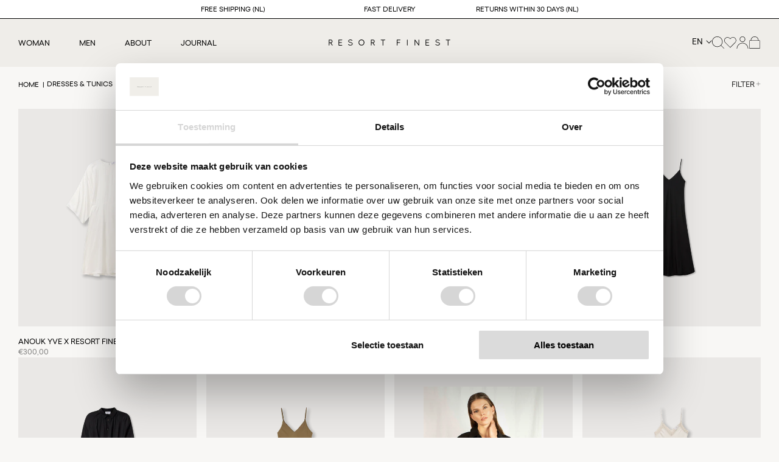

--- FILE ---
content_type: text/html; charset=utf-8
request_url: https://resortfinest.com/collections/dresses-tunics
body_size: 42734
content:
<!doctype html>
  <html class="no-js" lang="en">
    <head>

<!-- Google Tag Manager -->
<script>(function(w,d,s,l,i){w[l]=w[l]||[];w[l].push({'gtm.start':
new Date().getTime(),event:'gtm.js'});var f=d.getElementsByTagName(s)[0],
j=d.createElement(s),dl=l!='dataLayer'?'&l='+l:'';j.async=true;j.src=
'https://www.googletagmanager.com/gtm.js?id='+i+dl;f.parentNode.insertBefore(j,f);
})(window,document,'script','dataLayer','GTM-599M2TVD');</script>
<!-- End Google Tag Manager -->
      
    <meta name="google-site-verification" content="iKgg7RVVqbaklVEQF6FbPmAe_EPVNgnCPoU83dGWHFw" />
      <meta charset="utf-8">
      <meta http-equiv="X-UA-Compatible" content="IE=edge">
      <meta name="viewport" content="width=device-width,initial-scale=1">
      <meta name="theme-color" content="">
      <link rel="canonical" href="https://resortfinest.com/collections/dresses-tunics">
      <link rel="preconnect" href="https://cdn.shopify.com" crossorigin>
      <meta name="facebook-domain-verification" content="977u1y9bwnqgnz5e3rsdvvrwhyzrq7" /><link rel="icon" type="image/png" href="//resortfinest.com/cdn/shop/files/favicon.png?crop=center&height=32&v=1665663027&width=32"><link rel="preconnect" href="https://fonts.shopifycdn.com" crossorigin><title>
        Dresses &amp; Tunics
 &ndash; Resort Finest</title>
  
      
  
      

<meta property="og:site_name" content="Resort Finest">
<meta property="og:url" content="https://resortfinest.com/collections/dresses-tunics">
<meta property="og:title" content="Dresses &amp; Tunics">
<meta property="og:type" content="website">
<meta property="og:description" content="Resort Finest"><meta property="og:image" content="http://resortfinest.com/cdn/shop/files/Logo.png?height=628&pad_color=f8f7f5&v=1661264818&width=1200">
  <meta property="og:image:secure_url" content="https://resortfinest.com/cdn/shop/files/Logo.png?height=628&pad_color=f8f7f5&v=1661264818&width=1200">
  <meta property="og:image:width" content="1200">
  <meta property="og:image:height" content="628"><meta name="twitter:card" content="summary_large_image">
<meta name="twitter:title" content="Dresses &amp; Tunics">
<meta name="twitter:description" content="Resort Finest">
      <link rel="preload" as="font" href="//resortfinest.com/cdn/shop/t/19/assets/sailec-regular.woff2?v=158051634441699493031732613405" type="font/woff2" crossorigin>
<link rel="preload" as="font" href="//resortfinest.com/cdn/shop/t/19/assets/sailec-regular.woff?v=56232249035969268851732613405" type="font/woff" crossorigin>
<link rel="preload" as="font" href="//resortfinest.com/cdn/shop/t/19/assets/sailec-medium.woff2?v=57361046579526455631732613408" type="font/woff2" crossorigin>
<link rel="preload" as="font" href="//resortfinest.com/cdn/shop/t/19/assets/sailec-medium.woff?v=77992056509037861691732613407" type="font/woff" crossorigin>

<style>
  @font-face {
    font-family:"Sailec";
    src:
        url("//resortfinest.com/cdn/shop/t/19/assets/sailec-regular.woff2?v=158051634441699493031732613405") format("woff2"),
        url("//resortfinest.com/cdn/shop/t/19/assets/sailec-regular.woff?v=56232249035969268851732613405") format("woff");
    font-display:swap;
    font-style:normal;
    font-weight:400;
  }
  @font-face {
    font-family:"Sailec";
    src:
        url("//resortfinest.com/cdn/shop/t/19/assets/sailec-medium.woff2?v=57361046579526455631732613408") format("woff2"),
        url("//resortfinest.com/cdn/shop/t/19/assets/sailec-medium.woff?v=77992056509037861691732613407") format("woff");
    font-display:swap;
    font-style:normal;
    font-weight:500;
  }

</style>
  
  
      <script src="//resortfinest.com/cdn/shop/t/19/assets/global.js?v=127952940775714669111751637910" defer="defer"></script>
      <script src="//resortfinest.com/cdn/shop/t/19/assets/theme.js?v=142368674844590462621732613408" defer="defer"></script>
      <script>window.performance && window.performance.mark && window.performance.mark('shopify.content_for_header.start');</script><meta name="facebook-domain-verification" content="977u1y9bwnqgnz5e3rsdvvrwhyzrq7">
<meta name="google-site-verification" content="jGVPNrrXVLaW7CUJBJnT-Yxqxaj_ErsQYJR9nB7J2No">
<meta id="shopify-digital-wallet" name="shopify-digital-wallet" content="/65618772192/digital_wallets/dialog">
<meta name="shopify-checkout-api-token" content="07170fc1277642dd4072ab209110a329">
<meta id="in-context-paypal-metadata" data-shop-id="65618772192" data-venmo-supported="false" data-environment="production" data-locale="en_US" data-paypal-v4="true" data-currency="EUR">
<link rel="alternate" type="application/atom+xml" title="Feed" href="/collections/dresses-tunics.atom" />
<link rel="alternate" hreflang="x-default" href="https://resortfinest.com/collections/dresses-tunics">
<link rel="alternate" hreflang="en-DE" href="https://resortfinest.com/en-de/collections/dresses-tunics">
<link rel="alternate" hreflang="en-AT" href="https://resortfinest.com/en-at/collections/dresses-tunics">
<link rel="alternate" hreflang="en-NL" href="https://resortfinest.com/collections/dresses-tunics">
<link rel="alternate" hreflang="nl-NL" href="https://resortfinest.com/nl/collections/dresses-tunics">
<link rel="alternate" type="application/json+oembed" href="https://resortfinest.com/collections/dresses-tunics.oembed">
<script async="async" src="/checkouts/internal/preloads.js?locale=en-NL"></script>
<link rel="preconnect" href="https://shop.app" crossorigin="anonymous">
<script async="async" src="https://shop.app/checkouts/internal/preloads.js?locale=en-NL&shop_id=65618772192" crossorigin="anonymous"></script>
<script id="apple-pay-shop-capabilities" type="application/json">{"shopId":65618772192,"countryCode":"NL","currencyCode":"EUR","merchantCapabilities":["supports3DS"],"merchantId":"gid:\/\/shopify\/Shop\/65618772192","merchantName":"Resort Finest","requiredBillingContactFields":["postalAddress","email"],"requiredShippingContactFields":["postalAddress","email"],"shippingType":"shipping","supportedNetworks":["visa","maestro","masterCard","amex"],"total":{"type":"pending","label":"Resort Finest","amount":"1.00"},"shopifyPaymentsEnabled":true,"supportsSubscriptions":true}</script>
<script id="shopify-features" type="application/json">{"accessToken":"07170fc1277642dd4072ab209110a329","betas":["rich-media-storefront-analytics"],"domain":"resortfinest.com","predictiveSearch":true,"shopId":65618772192,"locale":"en"}</script>
<script>var Shopify = Shopify || {};
Shopify.shop = "resort-finest.myshopify.com";
Shopify.locale = "en";
Shopify.currency = {"active":"EUR","rate":"1.0"};
Shopify.country = "NL";
Shopify.theme = {"name":"Resort Finest [v1.2]","id":167962444105,"schema_name":"Resort Finest","schema_version":"0.1.0","theme_store_id":null,"role":"main"};
Shopify.theme.handle = "null";
Shopify.theme.style = {"id":null,"handle":null};
Shopify.cdnHost = "resortfinest.com/cdn";
Shopify.routes = Shopify.routes || {};
Shopify.routes.root = "/";</script>
<script type="module">!function(o){(o.Shopify=o.Shopify||{}).modules=!0}(window);</script>
<script>!function(o){function n(){var o=[];function n(){o.push(Array.prototype.slice.apply(arguments))}return n.q=o,n}var t=o.Shopify=o.Shopify||{};t.loadFeatures=n(),t.autoloadFeatures=n()}(window);</script>
<script>
  window.ShopifyPay = window.ShopifyPay || {};
  window.ShopifyPay.apiHost = "shop.app\/pay";
  window.ShopifyPay.redirectState = null;
</script>
<script id="shop-js-analytics" type="application/json">{"pageType":"collection"}</script>
<script defer="defer" async type="module" src="//resortfinest.com/cdn/shopifycloud/shop-js/modules/v2/client.init-shop-cart-sync_WVOgQShq.en.esm.js"></script>
<script defer="defer" async type="module" src="//resortfinest.com/cdn/shopifycloud/shop-js/modules/v2/chunk.common_C_13GLB1.esm.js"></script>
<script defer="defer" async type="module" src="//resortfinest.com/cdn/shopifycloud/shop-js/modules/v2/chunk.modal_CLfMGd0m.esm.js"></script>
<script type="module">
  await import("//resortfinest.com/cdn/shopifycloud/shop-js/modules/v2/client.init-shop-cart-sync_WVOgQShq.en.esm.js");
await import("//resortfinest.com/cdn/shopifycloud/shop-js/modules/v2/chunk.common_C_13GLB1.esm.js");
await import("//resortfinest.com/cdn/shopifycloud/shop-js/modules/v2/chunk.modal_CLfMGd0m.esm.js");

  window.Shopify.SignInWithShop?.initShopCartSync?.({"fedCMEnabled":true,"windoidEnabled":true});

</script>
<script>
  window.Shopify = window.Shopify || {};
  if (!window.Shopify.featureAssets) window.Shopify.featureAssets = {};
  window.Shopify.featureAssets['shop-js'] = {"shop-cart-sync":["modules/v2/client.shop-cart-sync_DuR37GeY.en.esm.js","modules/v2/chunk.common_C_13GLB1.esm.js","modules/v2/chunk.modal_CLfMGd0m.esm.js"],"init-fed-cm":["modules/v2/client.init-fed-cm_BucUoe6W.en.esm.js","modules/v2/chunk.common_C_13GLB1.esm.js","modules/v2/chunk.modal_CLfMGd0m.esm.js"],"shop-toast-manager":["modules/v2/client.shop-toast-manager_B0JfrpKj.en.esm.js","modules/v2/chunk.common_C_13GLB1.esm.js","modules/v2/chunk.modal_CLfMGd0m.esm.js"],"init-shop-cart-sync":["modules/v2/client.init-shop-cart-sync_WVOgQShq.en.esm.js","modules/v2/chunk.common_C_13GLB1.esm.js","modules/v2/chunk.modal_CLfMGd0m.esm.js"],"shop-button":["modules/v2/client.shop-button_B_U3bv27.en.esm.js","modules/v2/chunk.common_C_13GLB1.esm.js","modules/v2/chunk.modal_CLfMGd0m.esm.js"],"init-windoid":["modules/v2/client.init-windoid_DuP9q_di.en.esm.js","modules/v2/chunk.common_C_13GLB1.esm.js","modules/v2/chunk.modal_CLfMGd0m.esm.js"],"shop-cash-offers":["modules/v2/client.shop-cash-offers_BmULhtno.en.esm.js","modules/v2/chunk.common_C_13GLB1.esm.js","modules/v2/chunk.modal_CLfMGd0m.esm.js"],"pay-button":["modules/v2/client.pay-button_CrPSEbOK.en.esm.js","modules/v2/chunk.common_C_13GLB1.esm.js","modules/v2/chunk.modal_CLfMGd0m.esm.js"],"init-customer-accounts":["modules/v2/client.init-customer-accounts_jNk9cPYQ.en.esm.js","modules/v2/client.shop-login-button_DJ5ldayH.en.esm.js","modules/v2/chunk.common_C_13GLB1.esm.js","modules/v2/chunk.modal_CLfMGd0m.esm.js"],"avatar":["modules/v2/client.avatar_BTnouDA3.en.esm.js"],"checkout-modal":["modules/v2/client.checkout-modal_pBPyh9w8.en.esm.js","modules/v2/chunk.common_C_13GLB1.esm.js","modules/v2/chunk.modal_CLfMGd0m.esm.js"],"init-shop-for-new-customer-accounts":["modules/v2/client.init-shop-for-new-customer-accounts_BUoCy7a5.en.esm.js","modules/v2/client.shop-login-button_DJ5ldayH.en.esm.js","modules/v2/chunk.common_C_13GLB1.esm.js","modules/v2/chunk.modal_CLfMGd0m.esm.js"],"init-customer-accounts-sign-up":["modules/v2/client.init-customer-accounts-sign-up_CnczCz9H.en.esm.js","modules/v2/client.shop-login-button_DJ5ldayH.en.esm.js","modules/v2/chunk.common_C_13GLB1.esm.js","modules/v2/chunk.modal_CLfMGd0m.esm.js"],"init-shop-email-lookup-coordinator":["modules/v2/client.init-shop-email-lookup-coordinator_CzjY5t9o.en.esm.js","modules/v2/chunk.common_C_13GLB1.esm.js","modules/v2/chunk.modal_CLfMGd0m.esm.js"],"shop-follow-button":["modules/v2/client.shop-follow-button_CsYC63q7.en.esm.js","modules/v2/chunk.common_C_13GLB1.esm.js","modules/v2/chunk.modal_CLfMGd0m.esm.js"],"shop-login-button":["modules/v2/client.shop-login-button_DJ5ldayH.en.esm.js","modules/v2/chunk.common_C_13GLB1.esm.js","modules/v2/chunk.modal_CLfMGd0m.esm.js"],"shop-login":["modules/v2/client.shop-login_B9ccPdmx.en.esm.js","modules/v2/chunk.common_C_13GLB1.esm.js","modules/v2/chunk.modal_CLfMGd0m.esm.js"],"lead-capture":["modules/v2/client.lead-capture_D0K_KgYb.en.esm.js","modules/v2/chunk.common_C_13GLB1.esm.js","modules/v2/chunk.modal_CLfMGd0m.esm.js"],"payment-terms":["modules/v2/client.payment-terms_BWmiNN46.en.esm.js","modules/v2/chunk.common_C_13GLB1.esm.js","modules/v2/chunk.modal_CLfMGd0m.esm.js"]};
</script>
<script>(function() {
  var isLoaded = false;
  function asyncLoad() {
    if (isLoaded) return;
    isLoaded = true;
    var urls = ["https:\/\/gtm.gropulse.com\/get_script?shop=resort-finest.myshopify.com"];
    for (var i = 0; i < urls.length; i++) {
      var s = document.createElement('script');
      s.type = 'text/javascript';
      s.async = true;
      s.src = urls[i];
      var x = document.getElementsByTagName('script')[0];
      x.parentNode.insertBefore(s, x);
    }
  };
  if(window.attachEvent) {
    window.attachEvent('onload', asyncLoad);
  } else {
    window.addEventListener('load', asyncLoad, false);
  }
})();</script>
<script id="__st">var __st={"a":65618772192,"offset":3600,"reqid":"e6c0e87a-12d5-4d98-a607-0e5ec51a6b79-1769599383","pageurl":"resortfinest.com\/collections\/dresses-tunics","u":"f368b273450b","p":"collection","rtyp":"collection","rid":650681352521};</script>
<script>window.ShopifyPaypalV4VisibilityTracking = true;</script>
<script id="captcha-bootstrap">!function(){'use strict';const t='contact',e='account',n='new_comment',o=[[t,t],['blogs',n],['comments',n],[t,'customer']],c=[[e,'customer_login'],[e,'guest_login'],[e,'recover_customer_password'],[e,'create_customer']],r=t=>t.map((([t,e])=>`form[action*='/${t}']:not([data-nocaptcha='true']) input[name='form_type'][value='${e}']`)).join(','),a=t=>()=>t?[...document.querySelectorAll(t)].map((t=>t.form)):[];function s(){const t=[...o],e=r(t);return a(e)}const i='password',u='form_key',d=['recaptcha-v3-token','g-recaptcha-response','h-captcha-response',i],f=()=>{try{return window.sessionStorage}catch{return}},m='__shopify_v',_=t=>t.elements[u];function p(t,e,n=!1){try{const o=window.sessionStorage,c=JSON.parse(o.getItem(e)),{data:r}=function(t){const{data:e,action:n}=t;return t[m]||n?{data:e,action:n}:{data:t,action:n}}(c);for(const[e,n]of Object.entries(r))t.elements[e]&&(t.elements[e].value=n);n&&o.removeItem(e)}catch(o){console.error('form repopulation failed',{error:o})}}const l='form_type',E='cptcha';function T(t){t.dataset[E]=!0}const w=window,h=w.document,L='Shopify',v='ce_forms',y='captcha';let A=!1;((t,e)=>{const n=(g='f06e6c50-85a8-45c8-87d0-21a2b65856fe',I='https://cdn.shopify.com/shopifycloud/storefront-forms-hcaptcha/ce_storefront_forms_captcha_hcaptcha.v1.5.2.iife.js',D={infoText:'Protected by hCaptcha',privacyText:'Privacy',termsText:'Terms'},(t,e,n)=>{const o=w[L][v],c=o.bindForm;if(c)return c(t,g,e,D).then(n);var r;o.q.push([[t,g,e,D],n]),r=I,A||(h.body.append(Object.assign(h.createElement('script'),{id:'captcha-provider',async:!0,src:r})),A=!0)});var g,I,D;w[L]=w[L]||{},w[L][v]=w[L][v]||{},w[L][v].q=[],w[L][y]=w[L][y]||{},w[L][y].protect=function(t,e){n(t,void 0,e),T(t)},Object.freeze(w[L][y]),function(t,e,n,w,h,L){const[v,y,A,g]=function(t,e,n){const i=e?o:[],u=t?c:[],d=[...i,...u],f=r(d),m=r(i),_=r(d.filter((([t,e])=>n.includes(e))));return[a(f),a(m),a(_),s()]}(w,h,L),I=t=>{const e=t.target;return e instanceof HTMLFormElement?e:e&&e.form},D=t=>v().includes(t);t.addEventListener('submit',(t=>{const e=I(t);if(!e)return;const n=D(e)&&!e.dataset.hcaptchaBound&&!e.dataset.recaptchaBound,o=_(e),c=g().includes(e)&&(!o||!o.value);(n||c)&&t.preventDefault(),c&&!n&&(function(t){try{if(!f())return;!function(t){const e=f();if(!e)return;const n=_(t);if(!n)return;const o=n.value;o&&e.removeItem(o)}(t);const e=Array.from(Array(32),(()=>Math.random().toString(36)[2])).join('');!function(t,e){_(t)||t.append(Object.assign(document.createElement('input'),{type:'hidden',name:u})),t.elements[u].value=e}(t,e),function(t,e){const n=f();if(!n)return;const o=[...t.querySelectorAll(`input[type='${i}']`)].map((({name:t})=>t)),c=[...d,...o],r={};for(const[a,s]of new FormData(t).entries())c.includes(a)||(r[a]=s);n.setItem(e,JSON.stringify({[m]:1,action:t.action,data:r}))}(t,e)}catch(e){console.error('failed to persist form',e)}}(e),e.submit())}));const S=(t,e)=>{t&&!t.dataset[E]&&(n(t,e.some((e=>e===t))),T(t))};for(const o of['focusin','change'])t.addEventListener(o,(t=>{const e=I(t);D(e)&&S(e,y())}));const B=e.get('form_key'),M=e.get(l),P=B&&M;t.addEventListener('DOMContentLoaded',(()=>{const t=y();if(P)for(const e of t)e.elements[l].value===M&&p(e,B);[...new Set([...A(),...v().filter((t=>'true'===t.dataset.shopifyCaptcha))])].forEach((e=>S(e,t)))}))}(h,new URLSearchParams(w.location.search),n,t,e,['guest_login'])})(!0,!0)}();</script>
<script integrity="sha256-4kQ18oKyAcykRKYeNunJcIwy7WH5gtpwJnB7kiuLZ1E=" data-source-attribution="shopify.loadfeatures" defer="defer" src="//resortfinest.com/cdn/shopifycloud/storefront/assets/storefront/load_feature-a0a9edcb.js" crossorigin="anonymous"></script>
<script crossorigin="anonymous" defer="defer" src="//resortfinest.com/cdn/shopifycloud/storefront/assets/shopify_pay/storefront-65b4c6d7.js?v=20250812"></script>
<script data-source-attribution="shopify.dynamic_checkout.dynamic.init">var Shopify=Shopify||{};Shopify.PaymentButton=Shopify.PaymentButton||{isStorefrontPortableWallets:!0,init:function(){window.Shopify.PaymentButton.init=function(){};var t=document.createElement("script");t.src="https://resortfinest.com/cdn/shopifycloud/portable-wallets/latest/portable-wallets.en.js",t.type="module",document.head.appendChild(t)}};
</script>
<script data-source-attribution="shopify.dynamic_checkout.buyer_consent">
  function portableWalletsHideBuyerConsent(e){var t=document.getElementById("shopify-buyer-consent"),n=document.getElementById("shopify-subscription-policy-button");t&&n&&(t.classList.add("hidden"),t.setAttribute("aria-hidden","true"),n.removeEventListener("click",e))}function portableWalletsShowBuyerConsent(e){var t=document.getElementById("shopify-buyer-consent"),n=document.getElementById("shopify-subscription-policy-button");t&&n&&(t.classList.remove("hidden"),t.removeAttribute("aria-hidden"),n.addEventListener("click",e))}window.Shopify?.PaymentButton&&(window.Shopify.PaymentButton.hideBuyerConsent=portableWalletsHideBuyerConsent,window.Shopify.PaymentButton.showBuyerConsent=portableWalletsShowBuyerConsent);
</script>
<script data-source-attribution="shopify.dynamic_checkout.cart.bootstrap">document.addEventListener("DOMContentLoaded",(function(){function t(){return document.querySelector("shopify-accelerated-checkout-cart, shopify-accelerated-checkout")}if(t())Shopify.PaymentButton.init();else{new MutationObserver((function(e,n){t()&&(Shopify.PaymentButton.init(),n.disconnect())})).observe(document.body,{childList:!0,subtree:!0})}}));
</script>
<link id="shopify-accelerated-checkout-styles" rel="stylesheet" media="screen" href="https://resortfinest.com/cdn/shopifycloud/portable-wallets/latest/accelerated-checkout-backwards-compat.css" crossorigin="anonymous">
<style id="shopify-accelerated-checkout-cart">
        #shopify-buyer-consent {
  margin-top: 1em;
  display: inline-block;
  width: 100%;
}

#shopify-buyer-consent.hidden {
  display: none;
}

#shopify-subscription-policy-button {
  background: none;
  border: none;
  padding: 0;
  text-decoration: underline;
  font-size: inherit;
  cursor: pointer;
}

#shopify-subscription-policy-button::before {
  box-shadow: none;
}

      </style>
<script id="sections-script" data-sections="header" defer="defer" src="//resortfinest.com/cdn/shop/t/19/compiled_assets/scripts.js?v=6411"></script>
<script>window.performance && window.performance.mark && window.performance.mark('shopify.content_for_header.end');</script>

  
      <style data-shopify>
        @font-face {
  font-family: Assistant;
  font-weight: 400;
  font-style: normal;
  font-display: swap;
  src: url("//resortfinest.com/cdn/fonts/assistant/assistant_n4.9120912a469cad1cc292572851508ca49d12e768.woff2") format("woff2"),
       url("//resortfinest.com/cdn/fonts/assistant/assistant_n4.6e9875ce64e0fefcd3f4446b7ec9036b3ddd2985.woff") format("woff");
}

        @font-face {
  font-family: Assistant;
  font-weight: 700;
  font-style: normal;
  font-display: swap;
  src: url("//resortfinest.com/cdn/fonts/assistant/assistant_n7.bf44452348ec8b8efa3aa3068825305886b1c83c.woff2") format("woff2"),
       url("//resortfinest.com/cdn/fonts/assistant/assistant_n7.0c887fee83f6b3bda822f1150b912c72da0f7b64.woff") format("woff");
}

        
        
        @font-face {
  font-family: Assistant;
  font-weight: 400;
  font-style: normal;
  font-display: swap;
  src: url("//resortfinest.com/cdn/fonts/assistant/assistant_n4.9120912a469cad1cc292572851508ca49d12e768.woff2") format("woff2"),
       url("//resortfinest.com/cdn/fonts/assistant/assistant_n4.6e9875ce64e0fefcd3f4446b7ec9036b3ddd2985.woff") format("woff");
}

  
        :root {
          --font-body-family: 'Sailec', sans-serif;
          --font-body-style: normal;
          --font-body-weight: 400;
  
          --font-heading-family: 'Sailec', sans-serif;
          --font-heading-style: normal;
          --font-heading-weight: 500;
  
          --color-base-text: 0, 0, 0;
          --color-base-background-1: 248, 247, 245;
          --color-base-background-2: 255, 255, 255;
          --color-base-background-3: 239, 237, 233;
          --color-base-solid-button-labels: 255, 255, 255;
          --color-base-accent-1: 18, 18, 18;
          --color-base-accent-2: 234, 232, 230;
          --color-base-accent-3: 227, 212, 212;
          --color-base-cta: 17, 17, 17;
          --color-base-cta-text: 255, 255, 255;
          --color-link: var(--color-base-text);
          --color-border: var(--color-foreground);
          --payment-terms-background-color: #f8f7f5;
          --page-width: 165rem;
          --outer-margin: 3rem;
          --page-width-margin: var(--outer-margin);
        }
  
        *,
        *::before,
        *::after {
          box-sizing: inherit;
        }
  
        html {
          box-sizing: border-box;
          font-size: 62.5%;
          height: 100%;
        }
  
        body {
          display: grid;
          grid-template-rows: auto auto auto 1fr auto;
          grid-template-columns: 100%;
          min-height: 100%;
          margin: 0;
          font-size: 1.2rem;
          line-height: 1.6;
          font-family: var(--font-body-family);
          font-style: var(--font-body-style);
          font-weight: var(--font-body-weight);
        }
      </style>
  
      <link href="//resortfinest.com/cdn/shop/t/19/assets/theme.css?v=169119420370525100561732633462" rel="stylesheet" type="text/css" media="all" />
<link rel="preload" as="font" href="//resortfinest.com/cdn/fonts/assistant/assistant_n4.9120912a469cad1cc292572851508ca49d12e768.woff2" type="font/woff2" crossorigin><link rel="preload" as="font" href="//resortfinest.com/cdn/fonts/assistant/assistant_n4.9120912a469cad1cc292572851508ca49d12e768.woff2" type="font/woff2" crossorigin><link rel="stylesheet" href="//resortfinest.com/cdn/shop/t/19/assets/component-predictive-search.css?v=43761441819934343781732613408" media="print" onload="this.media='all'"><script>document.documentElement.className = document.documentElement.className.replace('no-js', 'js');</script>
<script type="text/javascript">
    (function(c,l,a,r,i,t,y){
        c[a]=c[a]||function(){(c[a].q=c[a].q||[]).push(arguments)};
        t=l.createElement(r);t.async=1;t.src="https://www.clarity.ms/tag/"+i;
        y=l.getElementsByTagName(r)[0];y.parentNode.insertBefore(t,y);
    })(window, document, "clarity", "script", "ltrsrbovc5");
</script>
    <!-- BEGIN app block: shopify://apps/klaviyo-email-marketing-sms/blocks/klaviyo-onsite-embed/2632fe16-c075-4321-a88b-50b567f42507 -->












  <script async src="https://static.klaviyo.com/onsite/js/RHP3F9/klaviyo.js?company_id=RHP3F9"></script>
  <script>!function(){if(!window.klaviyo){window._klOnsite=window._klOnsite||[];try{window.klaviyo=new Proxy({},{get:function(n,i){return"push"===i?function(){var n;(n=window._klOnsite).push.apply(n,arguments)}:function(){for(var n=arguments.length,o=new Array(n),w=0;w<n;w++)o[w]=arguments[w];var t="function"==typeof o[o.length-1]?o.pop():void 0,e=new Promise((function(n){window._klOnsite.push([i].concat(o,[function(i){t&&t(i),n(i)}]))}));return e}}})}catch(n){window.klaviyo=window.klaviyo||[],window.klaviyo.push=function(){var n;(n=window._klOnsite).push.apply(n,arguments)}}}}();</script>

  




  <script>
    window.klaviyoReviewsProductDesignMode = false
  </script>







<!-- END app block --><!-- BEGIN app block: shopify://apps/gtm-data-layer/blocks/gropulse-gtm/ec1066b4-8b00-4630-a216-c88f51204a28 --><!-- BEGIN app snippet: custom-event-selector -->

<div id="gropulse-custom-event-selector-modal" class="gropulse-custom-event-modal">
  <div class="gropulse-custom-event-modal-content">
    <div class="gropulse-custom-event-modal-header">
      <p class="gropulse-modal-title">Custom Event Setup</p>
      <span class="gropulse-custom-event-close">&times;</span>
    </div>
    <div class="gropulse-custom-event-modal-body">
      <p>Click on the elements you want to track as custom events. Selected elements will appear in the list below.</p>

      <button id="gropulse-track-new-button" class="gropulse-track-new-button">Track New Element</button>

      <div class="gropulse-selected-elements">
        <span class="gropulse-selected-elements-title">Selected Elements (0)</span>
        <ul id="gropulse-selected-elements-list"></ul>
      </div>
    </div>
    <div class="gropulse-custom-event-modal-footer">
      <button id="gropulse-finish-setup-button" class="gropulse-finish-setup-button">Finish Setup</button>
    </div>
  </div>
</div>

<style>
.gropulse-custom-event-modal {
  display: none;
  position: fixed;
  z-index: 99999;
  left: 20px;
  top: 20px;
  width: 400px;
  background-color: #fff;
  border-radius: 8px;
  box-shadow: 0 4px 20px rgba(0, 0, 0, 0.2);
  font-family: -apple-system, BlinkMacSystemFont, "Segoe UI", Roboto, Helvetica, Arial, sans-serif;
  max-height: 90vh;
  overflow-y: auto;
}

.gropulse-custom-event-modal-content {
  width: 100%;
}

.gropulse-custom-event-modal-header {
  padding: 15px 20px;
  display: flex;
  justify-content: space-between;
  align-items: center;
  border-bottom: 1px solid #e5e5e5;
}

.gropulse-custom-event-modal-header .gropulse-modal-title {
  margin: 0;
  font-size: 18px;
  font-weight: 600;
  color: #333;
}

.gropulse-custom-event-close {
  color: #aaa;
  font-size: 24px;
  font-weight: bold;
  cursor: pointer;
}

.gropulse-custom-event-close:hover {
  color: #555;
}

.gropulse-custom-event-modal-body {
  padding: 20px;
}

.gropulse-custom-event-modal-footer {
  padding: 15px 20px;
  border-top: 1px solid #e5e5e5;
  text-align: right;
}

.gropulse-track-new-button,
.gropulse-finish-setup-button {
  padding: 10px 15px;
  border-radius: 4px;
  border: none;
  font-size: 14px;
  font-weight: 500;
  cursor: pointer;
}

.gropulse-track-new-button {
  background-color: #4CAF50;
  color: white;
  margin-top: 10px;
}

.gropulse-finish-setup-button {
  background-color: #2196F3;
  color: white;
}

.gropulse-selected-elements {
  margin-top: 20px;
}

.gropulse-selected-elements-title {
  display: block;
  font-size: 16px;
  margin-bottom: 10px;
  font-weight: 500;
}

#gropulse-selected-elements-list {
  list-style: none;
  padding: 0;
  margin: 0;
  max-height: 200px;
  overflow-y: auto;
  border: 1px solid #e5e5e5;
  border-radius: 4px;
}

#gropulse-selected-elements-list li {
  padding: 10px;
  border-bottom: 1px solid #e5e5e5;
  display: flex;
  justify-content: space-between;
  align-items: center;
}

#gropulse-selected-elements-list li:last-child {
  border-bottom: none;
}

.gropulse-element-info {
  flex: 1;
  font-size: 14px;
  word-break: break-word;
}

.gropulse-remove-element {
  color: #f44336;
  cursor: pointer;
  margin-left: 10px;
}

.gropulse-page-overlay {
  position: fixed;
  top: 0;
  left: 0;
  width: 100%;
  height: 100%;
  background-color: rgba(0, 0, 0, 0.3);
  z-index: 99990;
  pointer-events: none;
}

.gropulse-highlight-element {
  position: absolute;
  pointer-events: none;
  background-color: rgba(76, 175, 80, 0.2);
  border: 2px solid #4CAF50;
  z-index: 99991;
  box-sizing: border-box;
}

/* Make modal draggable */
.gropulse-custom-event-modal-header {
  cursor: move;
}

/* Responsive styles */
@media screen and (max-width: 480px) {
  .gropulse-custom-event-modal {
    width: 90%;
    left: 5%;
    top: 5%;
  }
}
</style>

<script>
document.addEventListener('DOMContentLoaded', function() {
  // Parse URL parameters
  const urlParams = new URLSearchParams(window.location.search);
  const customEventParam = urlParams.get('customEvent');
  const redirectUrl = urlParams.get('redirectUrl');

  // Initialize session storage if customEvent param is present
  if (customEventParam === '1') {
    // Set flag in session storage to show the modal across page navigation
    sessionStorage.setItem('gropulseCustomEventSetupActive', 'true');
    // Store redirect URL for later use
    if (redirectUrl) {
      sessionStorage.setItem('gropulseCustomEventRedirectUrl', redirectUrl);
    }
  }

  // Don't proceed if setup mode is not active
  if (sessionStorage.getItem('gropulseCustomEventSetupActive') !== 'true') return;

  const modal = document.getElementById('gropulse-custom-event-selector-modal');
  const trackNewButton = document.getElementById('gropulse-track-new-button');
  const finishSetupButton = document.getElementById('gropulse-finish-setup-button');
  const closeButton = document.querySelector('.gropulse-custom-event-close');
  const selectedElementsList = document.getElementById('gropulse-selected-elements-list');
  const selectedElementsHeader = document.querySelector('.gropulse-selected-elements-title');

  let isSelectionMode = false;
  let selectedElements = [];
  let overlay = null;
  let highlightElement = null;

  // Load previously selected elements from session storage
  const storedElements = sessionStorage.getItem('gropulseSelectedElements');
  if (storedElements) {
    try {
      selectedElements = JSON.parse(storedElements);
      updateSelectedElementsList();
    } catch (error) {
      console.error('Error loading stored elements:', error);
    }
  }

  // Make the modal draggable
  makeElementDraggable(modal, document.querySelector('.gropulse-custom-event-modal-header'));

  // Show the modal
  modal.style.display = 'block';

  // Click event handlers
  trackNewButton.addEventListener('click', function() {
    if (isSelectionMode) {
      // Cancel selection mode if active
      disableSelectionMode();
    } else {
      // Enable selection mode
      enableSelectionMode();
    }
  });
  finishSetupButton.addEventListener('click', finishSetup);
  closeButton.addEventListener('click', closeModal);

  function makeElementDraggable(element, handle) {
    let pos1 = 0, pos2 = 0, pos3 = 0, pos4 = 0;

    // Try to get saved position from session storage
    const savedPosition = getSavedModalPosition();
    if (savedPosition) {
      element.style.top = savedPosition.top + "px";
      element.style.left = savedPosition.left + "px";
    }

    handle.onmousedown = dragMouseDown;

    function dragMouseDown(e) {
      e.preventDefault();
      pos3 = e.clientX;
      pos4 = e.clientY;
      document.onmouseup = closeDragElement;
      document.onmousemove = elementDrag;
    }

    function elementDrag(e) {
      e.preventDefault();
      pos1 = pos3 - e.clientX;
      pos2 = pos4 - e.clientY;
      pos3 = e.clientX;
      pos4 = e.clientY;

      // Calculate new position ensuring it stays within viewport
      let newTop = element.offsetTop - pos2;
      let newLeft = element.offsetLeft - pos1;

      // Get viewport dimensions
      const viewportWidth = window.innerWidth;
      const viewportHeight = window.innerHeight;

      // Limit to viewport boundaries
      newTop = Math.max(0, Math.min(newTop, viewportHeight - 100));
      newLeft = Math.max(0, Math.min(newLeft, viewportWidth - 100));

      element.style.top = newTop + "px";
      element.style.left = newLeft + "px";

      // Save position to session storage
      saveModalPosition(newTop, newLeft);
    }

    function closeDragElement() {
      document.onmouseup = null;
      document.onmousemove = null;

      // Save final position
      saveModalPosition(element.offsetTop, element.offsetLeft);
    }
  }

  // Save modal position to session storage
  function saveModalPosition(top, left) {
    try {
      sessionStorage.setItem('gropulseModalPosition', JSON.stringify({ top, left }));
    } catch (error) {
      console.error('Error saving modal position:', error);
    }
  }

  // Get saved modal position from session storage
  function getSavedModalPosition() {
    try {
      const position = sessionStorage.getItem('gropulseModalPosition');
      return position ? JSON.parse(position) : null;
    } catch (error) {
      console.error('Error getting modal position:', error);
      return null;
    }
  }

  function enableSelectionMode() {
    if (isSelectionMode) return;

    isSelectionMode = true;
    trackNewButton.textContent = 'Cancel Selection';
    trackNewButton.style.backgroundColor = '#f44336';

    // Create overlay
    overlay = document.createElement('div');
    overlay.className = 'gropulse-page-overlay';
    document.body.appendChild(overlay);

    // Create highlight element
    highlightElement = document.createElement('div');
    highlightElement.className = 'gropulse-highlight-element';
    document.body.appendChild(highlightElement);

    // Add event listeners for element selection
    document.addEventListener('mouseover', highlightTargetElement);
    document.addEventListener('click', selectElement, true);
  }

  function disableSelectionMode() {
    if (!isSelectionMode) return;

    isSelectionMode = false;
    trackNewButton.textContent = 'Track New Element';
    trackNewButton.style.backgroundColor = '#4CAF50';

    // Remove overlay and highlight
    if (overlay) {
      document.body.removeChild(overlay);
      overlay = null;
    }

    if (highlightElement) {
      document.body.removeChild(highlightElement);
      highlightElement = null;
    }

    // Remove event listeners
    document.removeEventListener('mouseover', highlightTargetElement);
    document.removeEventListener('click', selectElement, true);
  }

  // Helper function to update the list of selected elements
  function updateSelectedElementsList() {
    // Clear existing list
    selectedElementsList.innerHTML = '';

    // Update the header count
    selectedElementsHeader.textContent = `Selected Elements (${selectedElements.length})`;

    // Add each element to the list
    selectedElements.forEach(element => {
      const li = document.createElement('li');
      li.dataset.id = element.id;

      const elementInfo = document.createElement('div');
      elementInfo.className = 'gropulse-element-info';
      elementInfo.textContent = `"${element.text}" (${element.selector})`;

      const removeButton = document.createElement('span');
      removeButton.className = 'gropulse-remove-element';
      removeButton.textContent = '✕';
      removeButton.addEventListener('click', function() {
        removeElementFromList(element.id);
      });

      li.appendChild(elementInfo);
      li.appendChild(removeButton);
      selectedElementsList.appendChild(li);
    });

    // Save to session storage
    sessionStorage.setItem('gropulseSelectedElements', JSON.stringify(selectedElements));
  }

  function highlightTargetElement(e) {
    if (!isSelectionMode) return;

    // Don't highlight elements in the modal itself
    if (e.target.closest('#gropulse-custom-event-selector-modal')) {
      if (highlightElement) {
        highlightElement.style.display = 'none';
      }
      return;
    }

    const rect = e.target.getBoundingClientRect();
    highlightElement.style.display = 'block';
    highlightElement.style.width = rect.width + 'px';
    highlightElement.style.height = rect.height + 'px';
    highlightElement.style.left = (window.pageXOffset + rect.left) + 'px';
    highlightElement.style.top = (window.pageYOffset + rect.top) + 'px';
  }

  function selectElement(e) {
    if (!isSelectionMode) return;

    // Don't select elements in the modal itself
    if (e.target.closest('#gropulse-custom-event-selector-modal')) {
      return;
    }

    // Prevent default action (like following links)
    e.preventDefault();
    e.stopPropagation();

    // Generate a selector for the clicked element
    const selector = generateSelector(e.target);

    // Add to selected elements list
    addElementToList(e.target, selector);

    // Disable selection mode
    disableSelectionMode();
  }

  function generateSelector(element) {
    // First try ID selector if available
    if (element.id) {
      return `#${element.id}`;
    }

    // Try with classes
    if (element.className && typeof element.className === 'string') {
      const classes = element.className.trim().split(/\s+/);
      if (classes.length > 0) {
        const classSelector = `.${classes.join('.')}`;
        if (document.querySelectorAll(classSelector).length === 1) {
          return classSelector;
        }
      }
    }

    // Use tag name with nth-child
    let path = '';
    let parent = element;

    while (parent) {
      if (parent === document.body) {
        path = 'body ' + path;
        break;
      }

      let tag = parent.tagName.toLowerCase();
      let siblings = Array.from(parent.parentNode.children).filter(child => child.tagName === parent.tagName);

      if (siblings.length > 1) {
        let index = siblings.indexOf(parent) + 1;
        tag += `:nth-child(${index})`;
      }

      path = tag + (path ? ' > ' + path : '');
      parent = parent.parentNode;

      // Stop at a certain depth to avoid overly complex selectors
      if (path.split('>').length > 5) {
        break;
      }
    }

    return path.trim();
  }

  function addElementToList(element, selector) {
    // Create a unique ID for this element
    const elementId = 'element-' + Date.now();

    // Add to our array
    selectedElements.push({
      id: elementId,
      selector: selector,
      text: element.textContent.trim().substring(0, 50) || element.tagName.toLowerCase()
    });

    // Update the display
    updateSelectedElementsList();
  }

  function removeElementFromList(id) {
    // Remove from array
    selectedElements = selectedElements.filter(el => el.id !== id);

    // Update the display
    updateSelectedElementsList();
  }

  function closeModal() {
    disableSelectionMode();
    modal.style.display = 'none';

    // Clear setup mode and data but keep the modal position
    sessionStorage.removeItem('gropulseCustomEventSetupActive');
    sessionStorage.removeItem('gropulseSelectedElements');
    // We intentionally don't remove gropulseModalPosition here to persist it across sessions
  }

  function finishSetup() {

    // Check if we have elements selected
    if (selectedElements.length > 0) {
      // Clean up our internal tracking but keep the modal position
      sessionStorage.removeItem('gropulseCustomEventSetupActive');
      sessionStorage.removeItem('gropulseSelectedElements');
      // We intentionally don't remove gropulseModalPosition to persist it

      // Redirect back to the app with selected elements as a URL parameter
      const savedRedirectUrl = sessionStorage.getItem('gropulseCustomEventRedirectUrl') || redirectUrl;

      if (savedRedirectUrl) {
        // Encode selected elements for URL
        const encodedElements = encodeURIComponent(JSON.stringify(selectedElements));

        // Determine if we need to add a ? or & for the parameter
        const separator = savedRedirectUrl.includes('?') ? '&' : '?';

        // Redirect to the app with the selected elements in the URL
        window.location.href = `${savedRedirectUrl}${separator}selectedElements=${encodedElements}`;
      }
    } else {
      alert('Please select at least one element to track.');
    }
  }
});
</script>
<!-- END app snippet -->
<script>
  // Initialize dataLayer
   

  const linkedinConfig = null;

  function getGA4ClientId() {
    try {
      const cookies = document.cookie.split(';');
      for (const cookie of cookies) {
        const trimmedCookie = cookie.trim();
        if (trimmedCookie.startsWith('_ga=')) {
          const parts = trimmedCookie.substring(4).split('.');
          return parts.slice(2).join('.');
        }
      }
    } catch(e) {
      console.error('Error getting GA4 client ID:', e);
    }
    return null;
  }

  function getGA4SessionId(measurementId) {
    try {
      const normalizedId = measurementId.replace('G-', '');
      const cookieName = `_ga_${normalizedId}`;
      
      const cookies = document.cookie.split(';');
      for (const cookie of cookies) {
        const trimmedCookie = cookie.trim();
        if (trimmedCookie.startsWith(`${cookieName}=`)) {
          const cookieValue = trimmedCookie.substring(cookieName.length + 1);
          const sessionInfo = cookieValue.split('.')[2];
          
          if (sessionInfo) {
            return sessionInfo.split('$')[0].substring(1);
          }
        }
      }
    } catch(e) {
      console.error('Error getting GA4 session ID:', e);
    }
    return null;
  }

  function collectGA4Data() {
    const measurementId = "";
    const clientId = getGA4ClientId();
    const sessionId = getGA4SessionId(measurementId);
    
    if (clientId || sessionId) {
      localStorage.setItem('gropulse_gtm_sse', JSON.stringify({
        client_id: clientId,
        session_id: sessionId,
        timestamp: Date.now()
      }));
    }
  }

  function getCookie(name) {
    let cookie = {};
    document.cookie.split(";").forEach(function (el) {
      let [k, v] = el.split("=");
      cookie[k.trim()] = v;
    });
    return cookie[name];
  }

  function getFacebookBrowserParams() {
    let fbp = getCookie("_fbp") || null;
    let fbc = getCookie("_fbc") || null;

    if (!fbc && window.location.search.includes("fbclid=")) {
      const urlParams = new URLSearchParams(window.location.search);
      const fbclidValue = urlParams.get("fbclid");
      if (fbclidValue) {
        fbc = `fb.1.${Date.now()}.${fbclidValue}`;
      }
    }

    return { fbp, fbc };
  }

  function getTiktokBrowserParams() {
    let ttp = getCookie("_ttp") || null;
    let ttclid = getCookie("ttclid") || null;

    return { ttp, ttclid };
  }

  function getShopifyUniqueId() {
    let shopify_y = document.cookie
      .split(";")
      .filter((c) => c.includes("_shopify_y="))
      .map((c) => c.split("_shopify_y=")[1]);

    return (shopify_y.length && shopify_y[0]) || "";
  }

  function collectBrowserCookies() {
    const { fbp, fbc } = getFacebookBrowserParams();
    const { ttp, ttclid } = getTiktokBrowserParams();
    const shopifyUniqueId = getShopifyUniqueId();

    // Store browser cookies in localStorage for webpixel access
    if (fbp) localStorage.setItem("_fbp", fbp);
    if (fbc) localStorage.setItem("_fbc", fbc);
    if (ttp) localStorage.setItem("_ttp", ttp);
    if (ttclid) localStorage.setItem("ttclid", ttclid);
    if (shopifyUniqueId) localStorage.setItem("_shopify_y", shopifyUniqueId);
  }

  window.addEventListener('load', () => {
    collectGA4Data();
    collectBrowserCookies();
  });

  window.isServerEventEnabled = function(event) {
    try {
      const gropulseGTMEventListData = null;
      if (!gropulseGTMEventListData?.serverEvents) return false;
      
      const eventMapping = {
        "purchase": "serverPurchase",
        "begin_checkout": "serverCheckout",
        "add_to_cart": "serverAddToCart",
        "view_item_list": "serverCollectionPage"
      };
      
      const mappedEvent = eventMapping[event];
      return mappedEvent ? !!gropulseGTMEventListData.serverEvents[mappedEvent] : false;
    } catch (error) {
      console.error("Error in isServerEventEnabled:", error);
      return false;
    }
  };

  window.generateEventId = function() {
    const key = 'gropulseGTMEventId';

    const eventId = `${Math.floor(Date.now())}_${Math.random().toString(36).slice(2, 8)}`;
    sessionStorage.setItem(key, eventId);

    return eventId;
  };

  window.getLinkedInConversionIds = function(eventName) {
    return linkedinConfig?.conversionEvents?.[eventName] || "";
  }

  window.sendToServerSideEndpoint = function (eventName, standardizedData, eventId) {
    const { fbp, fbc } = getFacebookBrowserParams();
    const { ttp, ttclid } = getTiktokBrowserParams();
    const shopifyUniqueId = getShopifyUniqueId();

    const sseData = JSON.parse(localStorage.getItem("gropulse_gtm_sse"));
    const requestBody = {
      event: eventName,
      event_id: eventId,
      shop_domain: "resort-finest.myshopify.com",
      timestamp: Math.floor(Date.now() / 1000),
      user_agent: navigator.userAgent,
      url: document.referrer || location.href,
      client_ip: null, // Will be set by server

      // Browser/tracking data
      browser_data: {
        fbp: fbp,
        fbc: fbc,
        shopify_unique_id: shopifyUniqueId,
        ga4_client_id: sseData?.client_id,
        ga4_session_id: sseData?.session_id,
        ttp: ttp,
        ttclid: ttclid,
      },

      // Customer data (would be populated if available)
      customer_data: {
        email: "",
        first_name: "",
        last_name: "",
        phone: "",
        gender: "",
        date_of_birth: "",
        city: "",
        state: "",
        zip: "",
        country: "",
      },

      // Event-specific data in standardized format
      event_data: standardizedData,
    };

    fetch('https://gtm.gropulse.com/server-side-events', {
      method: "POST",
      headers: {
        "Content-Type": "application/json",
      },
      mode: "cors",
      body: JSON.stringify(requestBody),
    }).catch((error) => {
      console.error("Error sending server-side event:", error);
    });
  }

</script>
<script>
  function htSGTMCheckCart() {

  /**
       *
       * @param {Array} dataList
       * @param {Object} singleData
       */
    const isDataUseable = (dataList, checkData) => {
      if (dataList.length === 0)
        return checkData;

      for (let index = 0; index < dataList.length; index++) {
        const singleData = dataList[index];
        if (singleData.id === checkData.id) {
          if (checkData.quantity > singleData.quantity) {
            const newData = {
              ...checkData,
              quantity: checkData.quantity - singleData.quantity
            };
            return newData;
          } else {
            return false;
          }
        }
      }
      return checkData;
    };

  /**
       *
       * @param {Array} localStoreData
       * @param {Array} newFetchData
       */
    const checkAddToACart = (localStoreData, newFetchData) => {
      return newFetchData.map((singleFetchData) => isDataUseable(localStoreData, singleFetchData)).filter(Boolean);
    };

  /**
       *
       * @param {Array} localStoreData
       * @param {Array} newFetchData
       */
    const checkRemoveFromACart = (localStoreData, newFetchData) => {
      return localStoreData.map((singleLocalStoreData) => isDataUseable(newFetchData, singleLocalStoreData)).filter(Boolean);
    };

    const addToCartFire = (cartData) => {
      const dataLayerItems = cartData.map((singleCartData, i) => {
        return {
          item_name: singleCartData.product_title,
          item_id: singleCartData.product_id,
          variant_id: singleCartData.variant_id,
          price: singleCartData.price / 100,
          currency: Shopify.currency.active,
          item_variant: singleCartData.variant_title,
          quantity: singleCartData.quantity,
          index: i + 1,
          item_brand: singleCartData.vendor,
          sku: singleCartData.sku
        };
      });

      const eventName = "add_to_cart";
      const eventId = window.generateEventId();
      const eventData = {
        event: eventName,
        server_side_event: window.isServerEventEnabled(eventName) || false,
        event_id: eventId,
        linkedin_conversion_ids: window.getLinkedInConversionIds(eventName),
        ecommerce: {
          items: dataLayerItems
        }
      };
      
      groPulseGTMDatalayer.push({ecommerce: null});
      groPulseGTMDatalayer.push(eventData);
    };

    const removeFromCartFire = (cartData) => {
      const dataLayerItems = cartData.map((singleCartData, i) => {
        return {
          item_name: singleCartData.product_title,
          item_id: singleCartData.product_id,
          variant_id: singleCartData.variant_id,
          price: singleCartData.price / 100,
          currency: Shopify.currency.active,
          item_variant: singleCartData.variant_title,
          quantity: singleCartData.quantity,
          index: i + 1,
          item_brand: singleCartData.vendor,
          sku: singleCartData.sku
        };
      });

      const eventName = "remove_from_cart";
      const eventId = window.generateEventId();
      const eventData = {
        event: eventName,
        server_side_event: window.isServerEventEnabled(eventName) || false,
        event_id: eventId,
        ecommerce: {
          items: dataLayerItems
        }
      };
      groPulseGTMDatalayer.push({ecommerce: null});
      groPulseGTMDatalayer.push(eventData);
    }

    window.addEventListener("gtm_start_tracking", (event) => {
      setInterval(function() {
        fetch("/cart.js").then((response) => response.json()).then((data) => {
          const lsData = JSON.parse(localStorage.getItem("ht-sgtm-cart-data")) || [];
          const fetchData = data.items;localStorage.setItem("ht-sgtm-cart-data", JSON.stringify(fetchData));
        });
      }, 3000);
    });
  }
  const isGroPulseGTMWebPixelLoaded = Boolean(sessionStorage.getItem("isGroPulseGTMWebPixelLoaded"));

  if(!isGroPulseGTMWebPixelLoaded) {
    htSGTMCheckCart()
  };

</script><script>
  function generateEventId() {
    return `${Date.now()}_${Math.random().toString(36).slice(2, 11)}`;
  }

  function setupCustomEventTracking() {
    const customEventsStr = sessionStorage.getItem("gropulseGTMCustomEvents");

    if (!customEventsStr) return;

    try {
      const customEvents = JSON.parse(customEventsStr);
      if (!customEvents || !Array.isArray(customEvents)) return;

      customEvents.forEach(event => {
        if (!event.isActive) return;

        const elements = document.querySelectorAll(event.selector);
        if (!elements || elements.length === 0) return;

        elements.forEach(element => {
          element.addEventListener('click', function(e) {
            // Prevent default if it's a link or button
            if (element.tagName === 'A' || element.tagName === 'BUTTON') {
              e.preventDefault();
            }

            // Generate event ID for deduplication
            const eventId = generateEventId();

            // Create event parameters
            const eventParams = event.eventParameters || {};

            // Publish to web pixel for handling
            window.Shopify = window.Shopify || {};
            window.Shopify.analytics = window.Shopify.analytics || {};
            window.Shopify.analytics.publish = window.Shopify.analytics.publish || function() {};

            window.Shopify.analytics.publish("custom_event", {
              event_name: event.eventName,
              event_id: eventId,
              event_parameters: eventParams,
              timestamp: Date.now()
            });

            // If it was a link, navigate after a short delay
            if (element.tagName === 'A' && element.href) {
              setTimeout(() => {
                window.location.href = element.href;
              }, 300);
            }
          });
        });
      });
    } catch (error) {
      console.error('Error setting up custom events:', error);
    }
  }

  window.addEventListener("load", setupCustomEventTracking);
</script><!-- END app block --><link href="https://monorail-edge.shopifysvc.com" rel="dns-prefetch">
<script>(function(){if ("sendBeacon" in navigator && "performance" in window) {try {var session_token_from_headers = performance.getEntriesByType('navigation')[0].serverTiming.find(x => x.name == '_s').description;} catch {var session_token_from_headers = undefined;}var session_cookie_matches = document.cookie.match(/_shopify_s=([^;]*)/);var session_token_from_cookie = session_cookie_matches && session_cookie_matches.length === 2 ? session_cookie_matches[1] : "";var session_token = session_token_from_headers || session_token_from_cookie || "";function handle_abandonment_event(e) {var entries = performance.getEntries().filter(function(entry) {return /monorail-edge.shopifysvc.com/.test(entry.name);});if (!window.abandonment_tracked && entries.length === 0) {window.abandonment_tracked = true;var currentMs = Date.now();var navigation_start = performance.timing.navigationStart;var payload = {shop_id: 65618772192,url: window.location.href,navigation_start,duration: currentMs - navigation_start,session_token,page_type: "collection"};window.navigator.sendBeacon("https://monorail-edge.shopifysvc.com/v1/produce", JSON.stringify({schema_id: "online_store_buyer_site_abandonment/1.1",payload: payload,metadata: {event_created_at_ms: currentMs,event_sent_at_ms: currentMs}}));}}window.addEventListener('pagehide', handle_abandonment_event);}}());</script>
<script id="web-pixels-manager-setup">(function e(e,d,r,n,o){if(void 0===o&&(o={}),!Boolean(null===(a=null===(i=window.Shopify)||void 0===i?void 0:i.analytics)||void 0===a?void 0:a.replayQueue)){var i,a;window.Shopify=window.Shopify||{};var t=window.Shopify;t.analytics=t.analytics||{};var s=t.analytics;s.replayQueue=[],s.publish=function(e,d,r){return s.replayQueue.push([e,d,r]),!0};try{self.performance.mark("wpm:start")}catch(e){}var l=function(){var e={modern:/Edge?\/(1{2}[4-9]|1[2-9]\d|[2-9]\d{2}|\d{4,})\.\d+(\.\d+|)|Firefox\/(1{2}[4-9]|1[2-9]\d|[2-9]\d{2}|\d{4,})\.\d+(\.\d+|)|Chrom(ium|e)\/(9{2}|\d{3,})\.\d+(\.\d+|)|(Maci|X1{2}).+ Version\/(15\.\d+|(1[6-9]|[2-9]\d|\d{3,})\.\d+)([,.]\d+|)( \(\w+\)|)( Mobile\/\w+|) Safari\/|Chrome.+OPR\/(9{2}|\d{3,})\.\d+\.\d+|(CPU[ +]OS|iPhone[ +]OS|CPU[ +]iPhone|CPU IPhone OS|CPU iPad OS)[ +]+(15[._]\d+|(1[6-9]|[2-9]\d|\d{3,})[._]\d+)([._]\d+|)|Android:?[ /-](13[3-9]|1[4-9]\d|[2-9]\d{2}|\d{4,})(\.\d+|)(\.\d+|)|Android.+Firefox\/(13[5-9]|1[4-9]\d|[2-9]\d{2}|\d{4,})\.\d+(\.\d+|)|Android.+Chrom(ium|e)\/(13[3-9]|1[4-9]\d|[2-9]\d{2}|\d{4,})\.\d+(\.\d+|)|SamsungBrowser\/([2-9]\d|\d{3,})\.\d+/,legacy:/Edge?\/(1[6-9]|[2-9]\d|\d{3,})\.\d+(\.\d+|)|Firefox\/(5[4-9]|[6-9]\d|\d{3,})\.\d+(\.\d+|)|Chrom(ium|e)\/(5[1-9]|[6-9]\d|\d{3,})\.\d+(\.\d+|)([\d.]+$|.*Safari\/(?![\d.]+ Edge\/[\d.]+$))|(Maci|X1{2}).+ Version\/(10\.\d+|(1[1-9]|[2-9]\d|\d{3,})\.\d+)([,.]\d+|)( \(\w+\)|)( Mobile\/\w+|) Safari\/|Chrome.+OPR\/(3[89]|[4-9]\d|\d{3,})\.\d+\.\d+|(CPU[ +]OS|iPhone[ +]OS|CPU[ +]iPhone|CPU IPhone OS|CPU iPad OS)[ +]+(10[._]\d+|(1[1-9]|[2-9]\d|\d{3,})[._]\d+)([._]\d+|)|Android:?[ /-](13[3-9]|1[4-9]\d|[2-9]\d{2}|\d{4,})(\.\d+|)(\.\d+|)|Mobile Safari.+OPR\/([89]\d|\d{3,})\.\d+\.\d+|Android.+Firefox\/(13[5-9]|1[4-9]\d|[2-9]\d{2}|\d{4,})\.\d+(\.\d+|)|Android.+Chrom(ium|e)\/(13[3-9]|1[4-9]\d|[2-9]\d{2}|\d{4,})\.\d+(\.\d+|)|Android.+(UC? ?Browser|UCWEB|U3)[ /]?(15\.([5-9]|\d{2,})|(1[6-9]|[2-9]\d|\d{3,})\.\d+)\.\d+|SamsungBrowser\/(5\.\d+|([6-9]|\d{2,})\.\d+)|Android.+MQ{2}Browser\/(14(\.(9|\d{2,})|)|(1[5-9]|[2-9]\d|\d{3,})(\.\d+|))(\.\d+|)|K[Aa][Ii]OS\/(3\.\d+|([4-9]|\d{2,})\.\d+)(\.\d+|)/},d=e.modern,r=e.legacy,n=navigator.userAgent;return n.match(d)?"modern":n.match(r)?"legacy":"unknown"}(),u="modern"===l?"modern":"legacy",c=(null!=n?n:{modern:"",legacy:""})[u],f=function(e){return[e.baseUrl,"/wpm","/b",e.hashVersion,"modern"===e.buildTarget?"m":"l",".js"].join("")}({baseUrl:d,hashVersion:r,buildTarget:u}),m=function(e){var d=e.version,r=e.bundleTarget,n=e.surface,o=e.pageUrl,i=e.monorailEndpoint;return{emit:function(e){var a=e.status,t=e.errorMsg,s=(new Date).getTime(),l=JSON.stringify({metadata:{event_sent_at_ms:s},events:[{schema_id:"web_pixels_manager_load/3.1",payload:{version:d,bundle_target:r,page_url:o,status:a,surface:n,error_msg:t},metadata:{event_created_at_ms:s}}]});if(!i)return console&&console.warn&&console.warn("[Web Pixels Manager] No Monorail endpoint provided, skipping logging."),!1;try{return self.navigator.sendBeacon.bind(self.navigator)(i,l)}catch(e){}var u=new XMLHttpRequest;try{return u.open("POST",i,!0),u.setRequestHeader("Content-Type","text/plain"),u.send(l),!0}catch(e){return console&&console.warn&&console.warn("[Web Pixels Manager] Got an unhandled error while logging to Monorail."),!1}}}}({version:r,bundleTarget:l,surface:e.surface,pageUrl:self.location.href,monorailEndpoint:e.monorailEndpoint});try{o.browserTarget=l,function(e){var d=e.src,r=e.async,n=void 0===r||r,o=e.onload,i=e.onerror,a=e.sri,t=e.scriptDataAttributes,s=void 0===t?{}:t,l=document.createElement("script"),u=document.querySelector("head"),c=document.querySelector("body");if(l.async=n,l.src=d,a&&(l.integrity=a,l.crossOrigin="anonymous"),s)for(var f in s)if(Object.prototype.hasOwnProperty.call(s,f))try{l.dataset[f]=s[f]}catch(e){}if(o&&l.addEventListener("load",o),i&&l.addEventListener("error",i),u)u.appendChild(l);else{if(!c)throw new Error("Did not find a head or body element to append the script");c.appendChild(l)}}({src:f,async:!0,onload:function(){if(!function(){var e,d;return Boolean(null===(d=null===(e=window.Shopify)||void 0===e?void 0:e.analytics)||void 0===d?void 0:d.initialized)}()){var d=window.webPixelsManager.init(e)||void 0;if(d){var r=window.Shopify.analytics;r.replayQueue.forEach((function(e){var r=e[0],n=e[1],o=e[2];d.publishCustomEvent(r,n,o)})),r.replayQueue=[],r.publish=d.publishCustomEvent,r.visitor=d.visitor,r.initialized=!0}}},onerror:function(){return m.emit({status:"failed",errorMsg:"".concat(f," has failed to load")})},sri:function(e){var d=/^sha384-[A-Za-z0-9+/=]+$/;return"string"==typeof e&&d.test(e)}(c)?c:"",scriptDataAttributes:o}),m.emit({status:"loading"})}catch(e){m.emit({status:"failed",errorMsg:(null==e?void 0:e.message)||"Unknown error"})}}})({shopId: 65618772192,storefrontBaseUrl: "https://resortfinest.com",extensionsBaseUrl: "https://extensions.shopifycdn.com/cdn/shopifycloud/web-pixels-manager",monorailEndpoint: "https://monorail-edge.shopifysvc.com/unstable/produce_batch",surface: "storefront-renderer",enabledBetaFlags: ["2dca8a86"],webPixelsConfigList: [{"id":"3069509961","configuration":"{\"accountID\":\"RHP3F9\",\"webPixelConfig\":\"eyJlbmFibGVBZGRlZFRvQ2FydEV2ZW50cyI6IHRydWV9\"}","eventPayloadVersion":"v1","runtimeContext":"STRICT","scriptVersion":"524f6c1ee37bacdca7657a665bdca589","type":"APP","apiClientId":123074,"privacyPurposes":["ANALYTICS","MARKETING"],"dataSharingAdjustments":{"protectedCustomerApprovalScopes":["read_customer_address","read_customer_email","read_customer_name","read_customer_personal_data","read_customer_phone"]}},{"id":"907837769","configuration":"{\"config\":\"{\\\"pixel_id\\\":\\\"G-65J9QGZCFL\\\",\\\"target_country\\\":\\\"NL\\\",\\\"gtag_events\\\":[{\\\"type\\\":\\\"search\\\",\\\"action_label\\\":[\\\"G-65J9QGZCFL\\\",\\\"AW-11291054751\\\/2WbyCK6Gm8AZEJ-l_4cq\\\"]},{\\\"type\\\":\\\"begin_checkout\\\",\\\"action_label\\\":[\\\"G-65J9QGZCFL\\\",\\\"AW-11291054751\\\/FdZpCLSGm8AZEJ-l_4cq\\\"]},{\\\"type\\\":\\\"view_item\\\",\\\"action_label\\\":[\\\"G-65J9QGZCFL\\\",\\\"AW-11291054751\\\/wqN0CKuGm8AZEJ-l_4cq\\\",\\\"MC-LR3V4FQ6HG\\\"]},{\\\"type\\\":\\\"purchase\\\",\\\"action_label\\\":[\\\"G-65J9QGZCFL\\\",\\\"AW-11291054751\\\/Hm0DCKWGm8AZEJ-l_4cq\\\",\\\"MC-LR3V4FQ6HG\\\"]},{\\\"type\\\":\\\"page_view\\\",\\\"action_label\\\":[\\\"G-65J9QGZCFL\\\",\\\"AW-11291054751\\\/rK3ZCKiGm8AZEJ-l_4cq\\\",\\\"MC-LR3V4FQ6HG\\\"]},{\\\"type\\\":\\\"add_payment_info\\\",\\\"action_label\\\":[\\\"G-65J9QGZCFL\\\",\\\"AW-11291054751\\\/1RPhCLeGm8AZEJ-l_4cq\\\"]},{\\\"type\\\":\\\"add_to_cart\\\",\\\"action_label\\\":[\\\"G-65J9QGZCFL\\\",\\\"AW-11291054751\\\/7zoHCLGGm8AZEJ-l_4cq\\\"]}],\\\"enable_monitoring_mode\\\":false}\"}","eventPayloadVersion":"v1","runtimeContext":"OPEN","scriptVersion":"b2a88bafab3e21179ed38636efcd8a93","type":"APP","apiClientId":1780363,"privacyPurposes":[],"dataSharingAdjustments":{"protectedCustomerApprovalScopes":["read_customer_address","read_customer_email","read_customer_name","read_customer_personal_data","read_customer_phone"]}},{"id":"307855689","configuration":"{\"pixel_id\":\"407304531462770\",\"pixel_type\":\"facebook_pixel\",\"metaapp_system_user_token\":\"-\"}","eventPayloadVersion":"v1","runtimeContext":"OPEN","scriptVersion":"ca16bc87fe92b6042fbaa3acc2fbdaa6","type":"APP","apiClientId":2329312,"privacyPurposes":["ANALYTICS","MARKETING","SALE_OF_DATA"],"dataSharingAdjustments":{"protectedCustomerApprovalScopes":["read_customer_address","read_customer_email","read_customer_name","read_customer_personal_data","read_customer_phone"]}},{"id":"193102153","configuration":"{\"tagID\":\"2614213362335\"}","eventPayloadVersion":"v1","runtimeContext":"STRICT","scriptVersion":"18031546ee651571ed29edbe71a3550b","type":"APP","apiClientId":3009811,"privacyPurposes":["ANALYTICS","MARKETING","SALE_OF_DATA"],"dataSharingAdjustments":{"protectedCustomerApprovalScopes":["read_customer_address","read_customer_email","read_customer_name","read_customer_personal_data","read_customer_phone"]}},{"id":"shopify-app-pixel","configuration":"{}","eventPayloadVersion":"v1","runtimeContext":"STRICT","scriptVersion":"0450","apiClientId":"shopify-pixel","type":"APP","privacyPurposes":["ANALYTICS","MARKETING"]},{"id":"shopify-custom-pixel","eventPayloadVersion":"v1","runtimeContext":"LAX","scriptVersion":"0450","apiClientId":"shopify-pixel","type":"CUSTOM","privacyPurposes":["ANALYTICS","MARKETING"]}],isMerchantRequest: false,initData: {"shop":{"name":"Resort Finest","paymentSettings":{"currencyCode":"EUR"},"myshopifyDomain":"resort-finest.myshopify.com","countryCode":"NL","storefrontUrl":"https:\/\/resortfinest.com"},"customer":null,"cart":null,"checkout":null,"productVariants":[],"purchasingCompany":null},},"https://resortfinest.com/cdn","fcfee988w5aeb613cpc8e4bc33m6693e112",{"modern":"","legacy":""},{"shopId":"65618772192","storefrontBaseUrl":"https:\/\/resortfinest.com","extensionBaseUrl":"https:\/\/extensions.shopifycdn.com\/cdn\/shopifycloud\/web-pixels-manager","surface":"storefront-renderer","enabledBetaFlags":"[\"2dca8a86\"]","isMerchantRequest":"false","hashVersion":"fcfee988w5aeb613cpc8e4bc33m6693e112","publish":"custom","events":"[[\"page_viewed\",{}],[\"collection_viewed\",{\"collection\":{\"id\":\"650681352521\",\"title\":\"Dresses \u0026 Tunics\",\"productVariants\":[{\"price\":{\"amount\":300.0,\"currencyCode\":\"EUR\"},\"product\":{\"title\":\"Anouk Yve X Resort Finest Dress | ecru\",\"vendor\":\"Resort Finest\",\"id\":\"9728271024457\",\"untranslatedTitle\":\"Anouk Yve X Resort Finest Dress | ecru\",\"url\":\"\/products\/dress-ecru\",\"type\":\"\"},\"id\":\"52594608505161\",\"image\":{\"src\":\"\/\/resortfinest.com\/cdn\/shop\/files\/5702-12-01.png?v=1751620659\"},\"sku\":\"5702-12-S\/M\",\"title\":\"ecru \/ S\/M\",\"untranslatedTitle\":\"ecru \/ S\/M\"},{\"price\":{\"amount\":150.0,\"currencyCode\":\"EUR\"},\"product\":{\"title\":\"Slip Dress | champagne\",\"vendor\":\"Resort Finest\",\"id\":\"7824068968672\",\"untranslatedTitle\":\"Slip Dress | champagne\",\"url\":\"\/products\/slip-dress-champagne\",\"type\":\"Dress\"},\"id\":\"43339654103264\",\"image\":{\"src\":\"\/\/resortfinest.com\/cdn\/shop\/files\/5628_417_01.png?v=1766058449\"},\"sku\":\"5628-417-XS\",\"title\":\"champagne \/ XS\",\"untranslatedTitle\":\"champagne \/ XS\"},{\"price\":{\"amount\":150.0,\"currencyCode\":\"EUR\"},\"product\":{\"title\":\"Slip Dress | navy\",\"vendor\":\"Resort Finest\",\"id\":\"7824042524896\",\"untranslatedTitle\":\"Slip Dress | navy\",\"url\":\"\/products\/slip-dress-navy\",\"type\":\"Dress\"},\"id\":\"43339615731936\",\"image\":{\"src\":\"\/\/resortfinest.com\/cdn\/shop\/files\/5628-06-02_47989560-811e-4d0b-8f8c-57129718be65.png?v=1766058435\"},\"sku\":\"5628-06-XS\",\"title\":\"navy \/ XS\",\"untranslatedTitle\":\"navy \/ XS\"},{\"price\":{\"amount\":150.0,\"currencyCode\":\"EUR\"},\"product\":{\"title\":\"Slip Dress | black\",\"vendor\":\"Resort Finest\",\"id\":\"7824065528032\",\"untranslatedTitle\":\"Slip Dress | black\",\"url\":\"\/products\/slip-dress-black\",\"type\":\"Dress\"},\"id\":\"43339646271712\",\"image\":{\"src\":\"\/\/resortfinest.com\/cdn\/shop\/files\/5628_09_01.png?v=1766058466\"},\"sku\":\"5628-09-XS\",\"title\":\"black \/ XS\",\"untranslatedTitle\":\"black \/ XS\"},{\"price\":{\"amount\":180.0,\"currencyCode\":\"EUR\"},\"product\":{\"title\":\"Festa  | black\",\"vendor\":\"Resort Finest\",\"id\":\"7824086270176\",\"untranslatedTitle\":\"Festa  | black\",\"url\":\"\/products\/resort-finest-festa-black\",\"type\":\"Dress\"},\"id\":\"43339683266784\",\"image\":{\"src\":\"\/\/resortfinest.com\/cdn\/shop\/products\/5436_09_01.png?v=1669190529\"},\"sku\":\"5436-09-S\/M\",\"title\":\"black \/ S\/M\",\"untranslatedTitle\":\"black \/ S\/M\"},{\"price\":{\"amount\":150.0,\"currencyCode\":\"EUR\"},\"product\":{\"title\":\"Slip Dress | camel\",\"vendor\":\"Resort Finest\",\"id\":\"7945427648736\",\"untranslatedTitle\":\"Slip Dress | camel\",\"url\":\"\/products\/slip-dress-camel\",\"type\":\"Dress\"},\"id\":\"43703608541408\",\"image\":{\"src\":\"\/\/resortfinest.com\/cdn\/shop\/files\/5628-122-01_f4c4098c-a155-43af-b8d7-d03653e4036b.png?v=1766058442\"},\"sku\":\"5628-122-XS\",\"title\":\"camel \/ XS\",\"untranslatedTitle\":\"camel \/ XS\"},{\"price\":{\"amount\":160.0,\"currencyCode\":\"EUR\"},\"product\":{\"title\":\"Monica | black\",\"vendor\":\"Resort Finest\",\"id\":\"7824043442400\",\"untranslatedTitle\":\"Monica | black\",\"url\":\"\/products\/monica-black\",\"type\":\"Tunic\"},\"id\":\"43339617108192\",\"image\":{\"src\":\"\/\/resortfinest.com\/cdn\/shop\/files\/5434-09.jpg?v=1718029958\"},\"sku\":\"5434-09-S\",\"title\":\"black \/ S\",\"untranslatedTitle\":\"black \/ S\"},{\"price\":{\"amount\":180.0,\"currencyCode\":\"EUR\"},\"product\":{\"title\":\"Slipdress with lace | champagne\",\"vendor\":\"Resort Finest\",\"id\":\"9763217473865\",\"untranslatedTitle\":\"Slipdress with lace | champagne\",\"url\":\"\/products\/slipdress-with-lace-champagne\",\"type\":\"\"},\"id\":\"52731744059721\",\"image\":{\"src\":\"\/\/resortfinest.com\/cdn\/shop\/files\/5628p-417-01_ad9bcf33-32c7-4cd2-aea7-be6e8c1f382b.png?v=1761041895\"},\"sku\":\"5628P-417-XS\",\"title\":\"champagne \/ XS\",\"untranslatedTitle\":\"champagne \/ XS\"},{\"price\":{\"amount\":180.0,\"currencyCode\":\"EUR\"},\"product\":{\"title\":\"Slipdress with lace | navy\",\"vendor\":\"Resort Finest\",\"id\":\"9763217408329\",\"untranslatedTitle\":\"Slipdress with lace | navy\",\"url\":\"\/products\/slipdress-with-lace-navy\",\"type\":\"\"},\"id\":\"52731743895881\",\"image\":{\"src\":\"\/\/resortfinest.com\/cdn\/shop\/files\/5628P-06-01_c0bb2bce-3fd8-4095-9aea-8369bf92763e.png?v=1761041881\"},\"sku\":\"5628P-06-XS\",\"title\":\"navy \/ XS\",\"untranslatedTitle\":\"navy \/ XS\"},{\"price\":{\"amount\":180.0,\"currencyCode\":\"EUR\"},\"product\":{\"title\":\"Slipdress with lace | black\",\"vendor\":\"Resort Finest\",\"id\":\"9763216490825\",\"untranslatedTitle\":\"Slipdress with lace | black\",\"url\":\"\/products\/slipdress-with-lace-black\",\"type\":\"\"},\"id\":\"52731742486857\",\"image\":{\"src\":\"\/\/resortfinest.com\/cdn\/shop\/files\/5628P-09-01_81128216-9cb0-47ed-b801-63b0605177b6.png?v=1761041874\"},\"sku\":\"5628P-09-XS\",\"title\":\"black \/ XS\",\"untranslatedTitle\":\"black \/ XS\"},{\"price\":{\"amount\":190.0,\"currencyCode\":\"EUR\"},\"product\":{\"title\":\"Knitted dress | black\",\"vendor\":\"Resort Finest\",\"id\":\"9629201105225\",\"untranslatedTitle\":\"Knitted dress | black\",\"url\":\"\/products\/knitted-dress-black\",\"type\":\"Dress\"},\"id\":\"52127216238921\",\"image\":{\"src\":\"\/\/resortfinest.com\/cdn\/shop\/files\/3934-09-01.png?v=1744909453\"},\"sku\":\"3934-09-XS\",\"title\":\"black \/ XS\",\"untranslatedTitle\":\"black \/ XS\"},{\"price\":{\"amount\":220.0,\"currencyCode\":\"EUR\"},\"product\":{\"title\":\"Dress V-neck elbow sleeve | black\",\"vendor\":\"Resort Finest\",\"id\":\"9629056205129\",\"untranslatedTitle\":\"Dress V-neck elbow sleeve | black\",\"url\":\"\/products\/dress-v-neck-elbowe-sleeve-black\",\"type\":\"Dress\"},\"id\":\"52126678548809\",\"image\":{\"src\":\"\/\/resortfinest.com\/cdn\/shop\/files\/5619-09-01.png?v=1744903033\"},\"sku\":\"5619-09-xs\",\"title\":\"black \/ xs\",\"untranslatedTitle\":\"black \/ xs\"},{\"price\":{\"amount\":150.0,\"currencyCode\":\"EUR\"},\"product\":{\"title\":\"Dress half sleeve crew neck | black\",\"vendor\":\"Resort Finest\",\"id\":\"9628931588425\",\"untranslatedTitle\":\"Dress half sleeve crew neck | black\",\"url\":\"\/products\/dress-half-sleeve-crew-neck-black\",\"type\":\"Dress\"},\"id\":\"52126366695753\",\"image\":{\"src\":\"\/\/resortfinest.com\/cdn\/shop\/files\/5674-09-01.png?v=1744899433\"},\"sku\":\"5674-09-xs\",\"title\":\"black \/ xs\",\"untranslatedTitle\":\"black \/ xs\"},{\"price\":{\"amount\":150.0,\"currencyCode\":\"EUR\"},\"product\":{\"title\":\"Dress half sleeve crew neck | champagne\",\"vendor\":\"Resort Finest\",\"id\":\"9580431180105\",\"untranslatedTitle\":\"Dress half sleeve crew neck | champagne\",\"url\":\"\/products\/dress-half-sleeve-crew-neck-champagne\",\"type\":\"Dress\"},\"id\":\"51896160747849\",\"image\":{\"src\":\"\/\/resortfinest.com\/cdn\/shop\/files\/5674_417_01_45ecd71d-d38a-4e78-8323-7a6e7050f7e8.png?v=1744899439\"},\"sku\":\"5674-417-xs\",\"title\":\"champagne \/ xs\",\"untranslatedTitle\":\"champagne \/ xs\"}]}}]]"});</script><script>
  window.ShopifyAnalytics = window.ShopifyAnalytics || {};
  window.ShopifyAnalytics.meta = window.ShopifyAnalytics.meta || {};
  window.ShopifyAnalytics.meta.currency = 'EUR';
  var meta = {"products":[{"id":9728271024457,"gid":"gid:\/\/shopify\/Product\/9728271024457","vendor":"Resort Finest","type":"","handle":"dress-ecru","variants":[{"id":52594608505161,"price":30000,"name":"Anouk Yve X Resort Finest Dress | ecru - ecru \/ S\/M","public_title":"ecru \/ S\/M","sku":"5702-12-S\/M"},{"id":52594608537929,"price":30000,"name":"Anouk Yve X Resort Finest Dress | ecru - ecru \/ L\/XL","public_title":"ecru \/ L\/XL","sku":"5702-12-L\/XL"}],"remote":false},{"id":7824068968672,"gid":"gid:\/\/shopify\/Product\/7824068968672","vendor":"Resort Finest","type":"Dress","handle":"slip-dress-champagne","variants":[{"id":43339654103264,"price":15000,"name":"Slip Dress | champagne - champagne \/ XS","public_title":"champagne \/ XS","sku":"5628-417-XS"},{"id":43339654136032,"price":15000,"name":"Slip Dress | champagne - champagne \/ S","public_title":"champagne \/ S","sku":"5628-417-S"},{"id":43339654168800,"price":15000,"name":"Slip Dress | champagne - champagne \/ M","public_title":"champagne \/ M","sku":"5628-417-M"},{"id":43339654201568,"price":15000,"name":"Slip Dress | champagne - champagne \/ L","public_title":"champagne \/ L","sku":"5628-417-L"},{"id":43339654234336,"price":15000,"name":"Slip Dress | champagne - champagne \/ XL","public_title":"champagne \/ XL","sku":"5628-417-XL"}],"remote":false},{"id":7824042524896,"gid":"gid:\/\/shopify\/Product\/7824042524896","vendor":"Resort Finest","type":"Dress","handle":"slip-dress-navy","variants":[{"id":43339615731936,"price":15000,"name":"Slip Dress | navy - navy \/ XS","public_title":"navy \/ XS","sku":"5628-06-XS"},{"id":43339615764704,"price":15000,"name":"Slip Dress | navy - navy \/ S","public_title":"navy \/ S","sku":"5628-06-S"},{"id":43339615797472,"price":15000,"name":"Slip Dress | navy - navy \/ M","public_title":"navy \/ M","sku":"5628-06-M"},{"id":43339615830240,"price":15000,"name":"Slip Dress | navy - navy \/ L","public_title":"navy \/ L","sku":"5628-06-L"},{"id":43339615863008,"price":15000,"name":"Slip Dress | navy - navy \/ XL","public_title":"navy \/ XL","sku":"5628-06-XL"}],"remote":false},{"id":7824065528032,"gid":"gid:\/\/shopify\/Product\/7824065528032","vendor":"Resort Finest","type":"Dress","handle":"slip-dress-black","variants":[{"id":43339646271712,"price":15000,"name":"Slip Dress | black - black \/ XS","public_title":"black \/ XS","sku":"5628-09-XS"},{"id":43339646304480,"price":15000,"name":"Slip Dress | black - black \/ S","public_title":"black \/ S","sku":"5628-09-S"},{"id":43339646337248,"price":15000,"name":"Slip Dress | black - black \/ M","public_title":"black \/ M","sku":"5628-09-M"},{"id":43339646370016,"price":15000,"name":"Slip Dress | black - black \/ L","public_title":"black \/ L","sku":"5628-09-L"},{"id":43339646402784,"price":15000,"name":"Slip Dress | black - black \/ XL","public_title":"black \/ XL","sku":"5628-09-XL"}],"remote":false},{"id":7824086270176,"gid":"gid:\/\/shopify\/Product\/7824086270176","vendor":"Resort Finest","type":"Dress","handle":"resort-finest-festa-black","variants":[{"id":43339683266784,"price":18000,"name":"Festa  | black - black \/ S\/M","public_title":"black \/ S\/M","sku":"5436-09-S\/M"},{"id":43339683299552,"price":18000,"name":"Festa  | black - black \/ L\/XL","public_title":"black \/ L\/XL","sku":"5436-09-L\/XL"}],"remote":false},{"id":7945427648736,"gid":"gid:\/\/shopify\/Product\/7945427648736","vendor":"Resort Finest","type":"Dress","handle":"slip-dress-camel","variants":[{"id":43703608541408,"price":15000,"name":"Slip Dress | camel - camel \/ XS","public_title":"camel \/ XS","sku":"5628-122-XS"},{"id":43703608574176,"price":15000,"name":"Slip Dress | camel - camel \/ S","public_title":"camel \/ S","sku":"5628-122-S"},{"id":43703608606944,"price":15000,"name":"Slip Dress | camel - camel \/ M","public_title":"camel \/ M","sku":"5628-122-M"},{"id":43703608639712,"price":15000,"name":"Slip Dress | camel - camel \/ L","public_title":"camel \/ L","sku":"5628-122-L"},{"id":43703608672480,"price":15000,"name":"Slip Dress | camel - camel \/ XL","public_title":"camel \/ XL","sku":"5628-122-XL"}],"remote":false},{"id":7824043442400,"gid":"gid:\/\/shopify\/Product\/7824043442400","vendor":"Resort Finest","type":"Tunic","handle":"monica-black","variants":[{"id":43339617108192,"price":16000,"name":"Monica | black - black \/ S","public_title":"black \/ S","sku":"5434-09-S"},{"id":43339617140960,"price":16000,"name":"Monica | black - black \/ M","public_title":"black \/ M","sku":"5434-09-M"},{"id":43339617173728,"price":16000,"name":"Monica | black - black \/ L","public_title":"black \/ L","sku":"5434-09-L"},{"id":43339617206496,"price":16000,"name":"Monica | black - black \/ XL","public_title":"black \/ XL","sku":"5434-09-XL"},{"id":50177814528329,"price":16000,"name":"Monica | black - black \/ XXL","public_title":"black \/ XXL","sku":"5434-09-XXL"}],"remote":false},{"id":9763217473865,"gid":"gid:\/\/shopify\/Product\/9763217473865","vendor":"Resort Finest","type":"","handle":"slipdress-with-lace-champagne","variants":[{"id":52731744059721,"price":18000,"name":"Slipdress with lace | champagne - champagne \/ XS","public_title":"champagne \/ XS","sku":"5628P-417-XS"},{"id":52731744092489,"price":18000,"name":"Slipdress with lace | champagne - champagne \/ S","public_title":"champagne \/ S","sku":"5628P-417-S"},{"id":52731744125257,"price":18000,"name":"Slipdress with lace | champagne - champagne \/ M","public_title":"champagne \/ M","sku":"5628P-417-M"},{"id":52731744158025,"price":18000,"name":"Slipdress with lace | champagne - champagne \/ L","public_title":"champagne \/ L","sku":"5628P-417-L"},{"id":52731744190793,"price":18000,"name":"Slipdress with lace | champagne - champagne \/ XL","public_title":"champagne \/ XL","sku":"5628P-417-XL"}],"remote":false},{"id":9763217408329,"gid":"gid:\/\/shopify\/Product\/9763217408329","vendor":"Resort Finest","type":"","handle":"slipdress-with-lace-navy","variants":[{"id":52731743895881,"price":18000,"name":"Slipdress with lace | navy - navy \/ XS","public_title":"navy \/ XS","sku":"5628P-06-XS"},{"id":52731743928649,"price":18000,"name":"Slipdress with lace | navy - navy \/ S","public_title":"navy \/ S","sku":"5628P-06-S"},{"id":52731743961417,"price":18000,"name":"Slipdress with lace | navy - navy \/ M","public_title":"navy \/ M","sku":"5628P-06-M"},{"id":52731743994185,"price":18000,"name":"Slipdress with lace | navy - navy \/ L","public_title":"navy \/ L","sku":"5628P-06-L"},{"id":52731744026953,"price":18000,"name":"Slipdress with lace | navy - navy \/ XL","public_title":"navy \/ XL","sku":"5628P-06-XL"}],"remote":false},{"id":9763216490825,"gid":"gid:\/\/shopify\/Product\/9763216490825","vendor":"Resort Finest","type":"","handle":"slipdress-with-lace-black","variants":[{"id":52731742486857,"price":18000,"name":"Slipdress with lace | black - black \/ XS","public_title":"black \/ XS","sku":"5628P-09-XS"},{"id":52731742519625,"price":18000,"name":"Slipdress with lace | black - black \/ S","public_title":"black \/ S","sku":"5628P-09-S"},{"id":52731742552393,"price":18000,"name":"Slipdress with lace | black - black \/ M","public_title":"black \/ M","sku":"5628P-09-M"},{"id":52731742585161,"price":18000,"name":"Slipdress with lace | black - black \/ L","public_title":"black \/ L","sku":"5628P-09-L"},{"id":52731742617929,"price":18000,"name":"Slipdress with lace | black - black \/ XL","public_title":"black \/ XL","sku":"5628P-09-XL"}],"remote":false},{"id":9629201105225,"gid":"gid:\/\/shopify\/Product\/9629201105225","vendor":"Resort Finest","type":"Dress","handle":"knitted-dress-black","variants":[{"id":52127216238921,"price":19000,"name":"Knitted dress | black - black \/ XS","public_title":"black \/ XS","sku":"3934-09-XS"},{"id":52127216271689,"price":19000,"name":"Knitted dress | black - black \/ S","public_title":"black \/ S","sku":"3934-09-S"},{"id":52127216304457,"price":19000,"name":"Knitted dress | black - black \/ M","public_title":"black \/ M","sku":"3934-09-M"},{"id":52127216337225,"price":19000,"name":"Knitted dress | black - black \/ L","public_title":"black \/ L","sku":"3934-09-L"}],"remote":false},{"id":9629056205129,"gid":"gid:\/\/shopify\/Product\/9629056205129","vendor":"Resort Finest","type":"Dress","handle":"dress-v-neck-elbowe-sleeve-black","variants":[{"id":52126678548809,"price":22000,"name":"Dress V-neck elbow sleeve | black - black \/ xs","public_title":"black \/ xs","sku":"5619-09-xs"},{"id":52126678581577,"price":22000,"name":"Dress V-neck elbow sleeve | black - black \/ s","public_title":"black \/ s","sku":"5619-09-s"},{"id":52126678614345,"price":22000,"name":"Dress V-neck elbow sleeve | black - black \/ m","public_title":"black \/ m","sku":"5619-09-m"},{"id":52126678647113,"price":22000,"name":"Dress V-neck elbow sleeve | black - black \/ l","public_title":"black \/ l","sku":"5619-09-l"},{"id":52126678679881,"price":22000,"name":"Dress V-neck elbow sleeve | black - black \/ xl","public_title":"black \/ xl","sku":"5619-09-xl"},{"id":52126678712649,"price":22000,"name":"Dress V-neck elbow sleeve | black - black \/ xxl","public_title":"black \/ xxl","sku":"5619-09-xxl"}],"remote":false},{"id":9628931588425,"gid":"gid:\/\/shopify\/Product\/9628931588425","vendor":"Resort Finest","type":"Dress","handle":"dress-half-sleeve-crew-neck-black","variants":[{"id":52126366695753,"price":15000,"name":"Dress half sleeve crew neck | black - black \/ xs","public_title":"black \/ xs","sku":"5674-09-xs"},{"id":52126366728521,"price":15000,"name":"Dress half sleeve crew neck | black - black \/ s","public_title":"black \/ s","sku":"5674-09-s"},{"id":52126366761289,"price":15000,"name":"Dress half sleeve crew neck | black - black \/ m","public_title":"black \/ m","sku":"5674-09-m"},{"id":52126366794057,"price":15000,"name":"Dress half sleeve crew neck | black - black \/ l","public_title":"black \/ l","sku":"5674-09-l"},{"id":52126366826825,"price":15000,"name":"Dress half sleeve crew neck | black - black \/ xl","public_title":"black \/ xl","sku":"5674-09-xl"},{"id":52126366859593,"price":15000,"name":"Dress half sleeve crew neck | black - black \/ xxl","public_title":"black \/ xxl","sku":"5674-09-xxl"}],"remote":false},{"id":9580431180105,"gid":"gid:\/\/shopify\/Product\/9580431180105","vendor":"Resort Finest","type":"Dress","handle":"dress-half-sleeve-crew-neck-champagne","variants":[{"id":51896160747849,"price":15000,"name":"Dress half sleeve crew neck | champagne - champagne \/ xs","public_title":"champagne \/ xs","sku":"5674-417-xs"},{"id":51896160780617,"price":15000,"name":"Dress half sleeve crew neck | champagne - champagne \/ s","public_title":"champagne \/ s","sku":"5674-417-s"},{"id":51896160813385,"price":15000,"name":"Dress half sleeve crew neck | champagne - champagne \/ m","public_title":"champagne \/ m","sku":"5674-417-m"},{"id":51896160846153,"price":15000,"name":"Dress half sleeve crew neck | champagne - champagne \/ l","public_title":"champagne \/ l","sku":"5674-417-l"},{"id":51896160878921,"price":15000,"name":"Dress half sleeve crew neck | champagne - champagne \/ xl","public_title":"champagne \/ xl","sku":"5674-417-xl"},{"id":51896160911689,"price":15000,"name":"Dress half sleeve crew neck | champagne - champagne \/ xxl","public_title":"champagne \/ xxl","sku":"5674-417-xxl"}],"remote":false}],"page":{"pageType":"collection","resourceType":"collection","resourceId":650681352521,"requestId":"e6c0e87a-12d5-4d98-a607-0e5ec51a6b79-1769599383"}};
  for (var attr in meta) {
    window.ShopifyAnalytics.meta[attr] = meta[attr];
  }
</script>
<script class="analytics">
  (function () {
    var customDocumentWrite = function(content) {
      var jquery = null;

      if (window.jQuery) {
        jquery = window.jQuery;
      } else if (window.Checkout && window.Checkout.$) {
        jquery = window.Checkout.$;
      }

      if (jquery) {
        jquery('body').append(content);
      }
    };

    var hasLoggedConversion = function(token) {
      if (token) {
        return document.cookie.indexOf('loggedConversion=' + token) !== -1;
      }
      return false;
    }

    var setCookieIfConversion = function(token) {
      if (token) {
        var twoMonthsFromNow = new Date(Date.now());
        twoMonthsFromNow.setMonth(twoMonthsFromNow.getMonth() + 2);

        document.cookie = 'loggedConversion=' + token + '; expires=' + twoMonthsFromNow;
      }
    }

    var trekkie = window.ShopifyAnalytics.lib = window.trekkie = window.trekkie || [];
    if (trekkie.integrations) {
      return;
    }
    trekkie.methods = [
      'identify',
      'page',
      'ready',
      'track',
      'trackForm',
      'trackLink'
    ];
    trekkie.factory = function(method) {
      return function() {
        var args = Array.prototype.slice.call(arguments);
        args.unshift(method);
        trekkie.push(args);
        return trekkie;
      };
    };
    for (var i = 0; i < trekkie.methods.length; i++) {
      var key = trekkie.methods[i];
      trekkie[key] = trekkie.factory(key);
    }
    trekkie.load = function(config) {
      trekkie.config = config || {};
      trekkie.config.initialDocumentCookie = document.cookie;
      var first = document.getElementsByTagName('script')[0];
      var script = document.createElement('script');
      script.type = 'text/javascript';
      script.onerror = function(e) {
        var scriptFallback = document.createElement('script');
        scriptFallback.type = 'text/javascript';
        scriptFallback.onerror = function(error) {
                var Monorail = {
      produce: function produce(monorailDomain, schemaId, payload) {
        var currentMs = new Date().getTime();
        var event = {
          schema_id: schemaId,
          payload: payload,
          metadata: {
            event_created_at_ms: currentMs,
            event_sent_at_ms: currentMs
          }
        };
        return Monorail.sendRequest("https://" + monorailDomain + "/v1/produce", JSON.stringify(event));
      },
      sendRequest: function sendRequest(endpointUrl, payload) {
        // Try the sendBeacon API
        if (window && window.navigator && typeof window.navigator.sendBeacon === 'function' && typeof window.Blob === 'function' && !Monorail.isIos12()) {
          var blobData = new window.Blob([payload], {
            type: 'text/plain'
          });

          if (window.navigator.sendBeacon(endpointUrl, blobData)) {
            return true;
          } // sendBeacon was not successful

        } // XHR beacon

        var xhr = new XMLHttpRequest();

        try {
          xhr.open('POST', endpointUrl);
          xhr.setRequestHeader('Content-Type', 'text/plain');
          xhr.send(payload);
        } catch (e) {
          console.log(e);
        }

        return false;
      },
      isIos12: function isIos12() {
        return window.navigator.userAgent.lastIndexOf('iPhone; CPU iPhone OS 12_') !== -1 || window.navigator.userAgent.lastIndexOf('iPad; CPU OS 12_') !== -1;
      }
    };
    Monorail.produce('monorail-edge.shopifysvc.com',
      'trekkie_storefront_load_errors/1.1',
      {shop_id: 65618772192,
      theme_id: 167962444105,
      app_name: "storefront",
      context_url: window.location.href,
      source_url: "//resortfinest.com/cdn/s/trekkie.storefront.a804e9514e4efded663580eddd6991fcc12b5451.min.js"});

        };
        scriptFallback.async = true;
        scriptFallback.src = '//resortfinest.com/cdn/s/trekkie.storefront.a804e9514e4efded663580eddd6991fcc12b5451.min.js';
        first.parentNode.insertBefore(scriptFallback, first);
      };
      script.async = true;
      script.src = '//resortfinest.com/cdn/s/trekkie.storefront.a804e9514e4efded663580eddd6991fcc12b5451.min.js';
      first.parentNode.insertBefore(script, first);
    };
    trekkie.load(
      {"Trekkie":{"appName":"storefront","development":false,"defaultAttributes":{"shopId":65618772192,"isMerchantRequest":null,"themeId":167962444105,"themeCityHash":"971404929442638356","contentLanguage":"en","currency":"EUR"},"isServerSideCookieWritingEnabled":true,"monorailRegion":"shop_domain","enabledBetaFlags":["65f19447","b5387b81"]},"Session Attribution":{},"S2S":{"facebookCapiEnabled":true,"source":"trekkie-storefront-renderer","apiClientId":580111}}
    );

    var loaded = false;
    trekkie.ready(function() {
      if (loaded) return;
      loaded = true;

      window.ShopifyAnalytics.lib = window.trekkie;

      var originalDocumentWrite = document.write;
      document.write = customDocumentWrite;
      try { window.ShopifyAnalytics.merchantGoogleAnalytics.call(this); } catch(error) {};
      document.write = originalDocumentWrite;

      window.ShopifyAnalytics.lib.page(null,{"pageType":"collection","resourceType":"collection","resourceId":650681352521,"requestId":"e6c0e87a-12d5-4d98-a607-0e5ec51a6b79-1769599383","shopifyEmitted":true});

      var match = window.location.pathname.match(/checkouts\/(.+)\/(thank_you|post_purchase)/)
      var token = match? match[1]: undefined;
      if (!hasLoggedConversion(token)) {
        setCookieIfConversion(token);
        window.ShopifyAnalytics.lib.track("Viewed Product Category",{"currency":"EUR","category":"Collection: dresses-tunics","collectionName":"dresses-tunics","collectionId":650681352521,"nonInteraction":true},undefined,undefined,{"shopifyEmitted":true});
      }
    });


        var eventsListenerScript = document.createElement('script');
        eventsListenerScript.async = true;
        eventsListenerScript.src = "//resortfinest.com/cdn/shopifycloud/storefront/assets/shop_events_listener-3da45d37.js";
        document.getElementsByTagName('head')[0].appendChild(eventsListenerScript);

})();</script>
  <script>
  if (!window.ga || (window.ga && typeof window.ga !== 'function')) {
    window.ga = function ga() {
      (window.ga.q = window.ga.q || []).push(arguments);
      if (window.Shopify && window.Shopify.analytics && typeof window.Shopify.analytics.publish === 'function') {
        window.Shopify.analytics.publish("ga_stub_called", {}, {sendTo: "google_osp_migration"});
      }
      console.error("Shopify's Google Analytics stub called with:", Array.from(arguments), "\nSee https://help.shopify.com/manual/promoting-marketing/pixels/pixel-migration#google for more information.");
    };
    if (window.Shopify && window.Shopify.analytics && typeof window.Shopify.analytics.publish === 'function') {
      window.Shopify.analytics.publish("ga_stub_initialized", {}, {sendTo: "google_osp_migration"});
    }
  }
</script>
<script
  defer
  src="https://resortfinest.com/cdn/shopifycloud/perf-kit/shopify-perf-kit-3.1.0.min.js"
  data-application="storefront-renderer"
  data-shop-id="65618772192"
  data-render-region="gcp-us-east1"
  data-page-type="collection"
  data-theme-instance-id="167962444105"
  data-theme-name="Resort Finest"
  data-theme-version="0.1.0"
  data-monorail-region="shop_domain"
  data-resource-timing-sampling-rate="10"
  data-shs="true"
  data-shs-beacon="true"
  data-shs-export-with-fetch="true"
  data-shs-logs-sample-rate="1"
  data-shs-beacon-endpoint="https://resortfinest.com/api/collect"
></script>
</head>
  
    <body class="">
      <a class="skip-to-content-link button visually-hidden" href="#MainContent">
        Skip to content
      </a>

<!-- Google Tag Manager (noscript) -->
<noscript><iframe src="https://www.googletagmanager.com/ns.html?id=GTM-599M2TVD"
height="0" width="0" style="display:none;visibility:hidden"></iframe></noscript>
<!-- End Google Tag Manager (noscript) -->
      
      <div id="shopify-section-announcement-bar" class="shopify-section"><div class="announcement-bar uppercase color-background-2" role="region" aria-label="Announcement">
<slideshow-component class="container container--narrow">
  <ul id="Slider-announcement-bar" class="list-unstyled slider slider--everywhere slider--mobile" role="list"
    data-autoplay="true"
    data-speed="5"><li id="Slide-announcement-bar-1" class="usp-bar__item uppercase slideshow__slide slider__slide" ><p class="announcement-bar__message caption-large">
                FREE SHIPPING (NL)
</p></li><li id="Slide-announcement-bar-2" class="usp-bar__item uppercase slideshow__slide slider__slide" ><p class="announcement-bar__message caption-large">
                Fast delivery
</p></li><li id="Slide-announcement-bar-3" class="usp-bar__item uppercase slideshow__slide slider__slide" ><p class="announcement-bar__message caption-large">
                RETURNS WITHIN 30 DAYS (NL)
</p></li></ul>
<div class="slider-buttons no-js-hidden hidden" >
  <button type="button" class="hidden focus-offset border box-shadow slider-button slider-button--prev" name="previous" aria-label="Slide left"><svg  aria-hidden="true" focusable="false" role="presentation" class="icon icon-arrow" id="Laag_2" xmlns="http://www.w3.org/2000/svg" viewBox="0 0 459.45 247.69"><path fill="currentColor" d="M459.45,123.72L335.68,0V102.65H0v42.38H335.68v102.65l123.77-123.97Z"/></svg></button>
  <div class="slideshow__control-wrapper"><button class="slider-counter__link slider-counter__link--dots link" aria-label="Load slide 1 of 3" aria-controls="Slider-announcement-bar">
        <span class="dot"></span>
      </button><button class="slider-counter__link slider-counter__link--dots link" aria-label="Load slide 2 of 3" aria-controls="Slider-announcement-bar">
        <span class="dot"></span>
      </button><button class="slider-counter__link slider-counter__link--dots link" aria-label="Load slide 3 of 3" aria-controls="Slider-announcement-bar">
        <span class="dot"></span>
      </button></div>
  <button type="button" class="hidden focus-offset border box-shadow slider-button slider-button--next" name="next" aria-label="Slide right"><svg  aria-hidden="true" focusable="false" role="presentation" class="icon icon-arrow" id="Laag_2" xmlns="http://www.w3.org/2000/svg" viewBox="0 0 459.45 247.69"><path fill="currentColor" d="M459.45,123.72L335.68,0V102.65H0v42.38H335.68v102.65l123.77-123.97Z"/></svg></button>
  <button type="button" class="hidden slideshow__autoplay slider-button no-js-hidden" aria-label="Pause slideshow">

  </button>
</div>
</div>



</div>
      <div id="shopify-section-header" class="shopify-section"><link rel="stylesheet" href="//resortfinest.com/cdn/shop/t/19/assets/component-list-menu.css?v=123298606761179328981732613405" media="print" onload="this.media='all'">
<link rel="stylesheet" href="//resortfinest.com/cdn/shop/t/19/assets/component-search.css?v=56947203733374290501732613409" media="print" onload="this.media='all'">
<link rel="stylesheet" href="//resortfinest.com/cdn/shop/t/19/assets/component-menu-drawer.css?v=183425145421010603131732613404" media="print" onload="this.media='all'"><link rel="stylesheet" href="//resortfinest.com/cdn/shop/t/19/assets/component-price.css?v=28473188981017342731732633460" media="print" onload="this.media='all'">
  <link rel="stylesheet" href="//resortfinest.com/cdn/shop/t/19/assets/component-loading-overlay.css?v=24520902221275689111732613406" media="print" onload="this.media='all'"><link href="//resortfinest.com/cdn/shop/t/19/assets/component-usp-bar.css?v=149575798365039375901732613412" rel="stylesheet" type="text/css" media="all" />


<noscript><link href="//resortfinest.com/cdn/shop/t/19/assets/component-list-menu.css?v=123298606761179328981732613405" rel="stylesheet" type="text/css" media="all" /></noscript>
<noscript><link href="//resortfinest.com/cdn/shop/t/19/assets/component-search.css?v=56947203733374290501732613409" rel="stylesheet" type="text/css" media="all" /></noscript>
<noscript><link href="//resortfinest.com/cdn/shop/t/19/assets/component-menu-drawer.css?v=183425145421010603131732613404" rel="stylesheet" type="text/css" media="all" /></noscript>

<style>
  header-drawer {
    justify-self: start;
  }

  @media screen and (min-width: 990px) {
    header-drawer {
      display: none;
    }
  }

  .menu-drawer-container {
    display: flex;
  }

  .list-menu {
    list-style: none;
    padding: 0;
    margin: 0;
  }

  .list-menu--inline {
    display: inline-flex;
    flex-wrap: wrap;
  }


  .list-menu__item {
    display: flex;
    align-items: center;
    line-height: 1.3;
  }

  .list-menu__item--link {
    text-decoration: none;
    padding-bottom: 1rem;
    padding-top: 1rem;
    line-height: 1.8;
  }

  @media screen and (min-width: 750px) {
    .list-menu__item--link {
      padding-bottom: 0.5rem;
      padding-top: 0.5rem;
    }
  }
</style>

<script src="//resortfinest.com/cdn/shop/t/19/assets/details-disclosure.js?v=130383321174778955031732613405" defer="defer"></script>
<script src="//resortfinest.com/cdn/shop/t/19/assets/details-modal.js?v=28236984606388830511732613408" defer="defer"></script>

<sticky-header class="header-wrapper color-background-3 ">
  <header class="header header--top-center container header--has-menu"><header-drawer data-breakpoint="tablet">
        <details class="menu-drawer-container">
          <summary class="header__icon header__icon--menu header__icon--summary link focus-inset" aria-label="Menu">
            <span>
              <svg aria-hidden="true" focusable="false" role="presentation" class="icon icon-hamburger" xmlns="http://www.w3.org/2000/svg" viewBox="0 0 15.5 8.94">
    <g data-name="Group 46" fill="none" stroke="currentColor" stroke-linecap="round" stroke-width=".5">
        <path data-name="Line 33" d="M.25.25h15"/>
        <path data-name="Line 34" d="M.25 8.69h15"/>
    </g>
</svg>
              <svg aria-hidden="true" focusable="false" role="presentation" class="icon icon-hamburger-close" viewBox="0 0 12 12" fill="none" xmlns="http://www.w3.org/2000/svg"><path d="M10.9606 0.353973L0.354019 10.9606" stroke="currentColor" stroke-width="0.5" stroke-linecap="round"/><path d="M0.354019 0.353973L10.9606 10.9606" stroke="currentColor" stroke-width="0.5" stroke-linecap="round"/></svg>
            </span>
          </summary>
          <div id="menu-drawer" class="menu-drawer motion-reduce" tabindex="-1">
            <div class="menu-drawer__inner-container">
              <div class="menu-drawer__navigation-container">
                <nav class="menu-drawer__navigation">
    <ul class="menu-drawer__menu list-menu" role="list"><li><details>
              <summary class="uppercase menu-drawer__menu-item list-menu__item link link--text focus-inset menu-drawer__menu-item--active">
                Woman
                <svg aria-hidden="true" focusable="false" role="presentation" class="icon icon-plus" viewBox="0 0 24 25" fill="none" xmlns="http://www.w3.org/2000/svg"><path d="M3.51472 12.36H20.4853" stroke="currentColor" stroke-width="1.2" stroke-linecap="square" stroke-linejoin="round"/><path d="M12 3.8747V20.8453" stroke="currentColor" stroke-width="1.2" stroke-linecap="square" stroke-linejoin="round"/></svg>
              </summary>
              <div id="link-Woman" class="menu-drawer__submenu motion-reduce" tabindex="-1">
                <div class="menu-drawer__inner-submenu">
                  <ul class="menu-drawer__menu list-menu" role="list" tabindex="-1"><li><div >
                            <div class="menu-drawer__menu-item link link--text list-menu__item focus-inset">
                              Discover
                            </div>
                            <div id="childlink-Discover" class="menu-drawer__submenu motion-reduce">
                              <ul class="menu-drawer__menu list-menu " role="list" tabindex="-1"><li>
                                    
                                    
                                    <a href="/collections/all?pf_t_discover=_Discover_All%20styles" class="menu-drawer__menu-item link link--text list-menu__item focus-inset">
                                      All styles
                                    </a>
                                  </li><li>
                                    
                                    
                                    <a href="/collections/new-arrivals" class="menu-drawer__menu-item link link--text list-menu__item focus-inset">
                                      New arrivals
                                    </a>
                                  </li><li>
                                    
                                    
                                    <a href="/collections/classics" class="menu-drawer__menu-item link link--text list-menu__item focus-inset">
                                      Classics
                                    </a>
                                  </li><li>
                                    
                                    
                                    <a href="/collections/return-to-elegance" class="menu-drawer__menu-item link link--text list-menu__item focus-inset">
                                      Return To Elegance
                                    </a>
                                  </li><li>
                                    
                                    
                                    <a href="/collections/anouk-yve" class="menu-drawer__menu-item link link--text list-menu__item focus-inset">
                                      Anouk Yve
                                    </a>
                                  </li></ul>
                            </div>
                          </div></li><li><div >
                            <div class="menu-drawer__menu-item link link--text list-menu__item focus-inset">
                              Ready to wear
                            </div>
                            <div id="childlink-Ready to wear" class="menu-drawer__submenu motion-reduce">
                              <ul class="menu-drawer__menu list-menu list-menu-columns" role="list" tabindex="-1"><li>
                                    
                                    
                                    <a href="/collections/knitwear" class="menu-drawer__menu-item link link--text list-menu__item focus-inset">
                                      Knitwear
                                    </a>
                                  </li><li>
                                    
                                    
                                    <a href="/collections/skirts" class="menu-drawer__menu-item link link--text list-menu__item focus-inset">
                                      Skirts
                                    </a>
                                  </li><li>
                                    
                                    
                                    <a href="/collections/tops" class="menu-drawer__menu-item link link--text list-menu__item focus-inset">
                                      Tops
                                    </a>
                                  </li><li>
                                    
                                    
                                    <a href="/collections/dresses-tunics" class="menu-drawer__menu-item link link--text list-menu__item focus-inset menu-drawer__menu-item--active" aria-current="page">
                                      Dresses &amp; Tunics
                                    </a>
                                  </li><li>
                                    
                                    
                                    <a href="/collections/pants" class="menu-drawer__menu-item link link--text list-menu__item focus-inset">
                                      Pants
                                    </a>
                                  </li><li>
                                    
                                    
                                    <a href="/collections/accessoires" class="menu-drawer__menu-item link link--text list-menu__item focus-inset">
                                      Accessoires
                                    </a>
                                  </li></ul>
                            </div>
                          </div></li></ul>
                </div>
              </div>
            </details></li><li><a href="/collections/men" class="uppercase menu-drawer__menu-item list-menu__item link link--text focus-inset">
              Men
            </a></li><li><a href="/pages/about" class="uppercase menu-drawer__menu-item list-menu__item link link--text focus-inset">
              About
            </a></li><li><a href="/blogs/journal" class="uppercase menu-drawer__menu-item list-menu__item link link--text focus-inset">
              Journal
            </a></li></ul>
  </nav>
  <div class="menu-drawer__utility-links">
    <ul class="menu-drawer__menu list-menu" role="list">
      <li><localization-mobile-form><form method="post" action="/localization" id="FooterLanguageFormNoScript" accept-charset="UTF-8" class="localization-form" enctype="multipart/form-data"><input type="hidden" name="form_type" value="localization" /><input type="hidden" name="utf8" value="✓" /><input type="hidden" name="_method" value="put" /><input type="hidden" name="return_to" value="/collections/dresses-tunics" /><div class="">
              <h2 class="visually-hidden" id="FooterLanguageLabelNoScript">Language</h2>
              <div class="select">
              <select class="select__select localization-selector" name="locale_code" aria-labelledby="FooterLanguageLabelNoScript"><option value="en" lang="en" selected>
                    EN
                  </option><option value="nl" lang="nl">
                    NL
                  </option></select>
              <svg aria-hidden="true" focusable="false" role="presentation" class="icon icon-caret" viewBox="0 0 10 6">
  <path fill-rule="evenodd" clip-rule="evenodd" d="M9.354.646a.5.5 0 00-.708 0L5 4.293 1.354.646a.5.5 0 00-.708.708l4 4a.5.5 0 00.708 0l4-4a.5.5 0 000-.708z" fill="currentColor">
</svg>

            </div>
            </div>
            <button class="visually-hidden button button--tertiary">Update language</button></form></localization-mobile-form></li><li>
        <a href="/pages/wishlist" class="uppercase menu-drawer__menu-item link link--text list-menu__item focus-inset">
          Wishlist
        </a>
      </li><li>
      <a href="https://resortfinest.com/customer_authentication/redirect?locale=en&region_country=NL" class="uppercase menu-drawer__menu-item link link--text list-menu__item focus-inset">Log in</a>
    </li></ul>

          <ul class="header__submenu list-menu caption-large" role="list">
              
          </ul>
  

  </div>

              </div>
            </div>
          </div>
        </details>
      </header-drawer><a href="/" class="header__heading-link link link--text focus-inset"><img loading="lazy" height="56" class="header__heading-logo" width="100" src="//resortfinest.com/cdn/shop/files/logo.svg?v=8764387858144502214" alt="Resort Finest" /></a><nav class="header__inline-menu">
      
      <ul class="list-menu list-menu--inline" role="list"><li><details-disclosure>
                <details class="header__menu-large">
                  <summary class="uppercase header__menu-item list-menu__item link focus-inset">
                    <span class=" header__active-menu-item">Woman</span>
                  </summary>
                  <div class="header__submenu-large " >
                    <ul class="container header__submenu border border-radius box-shadow list-menu--disclosure  motion-reduce" role="list" tabindex="-1"><li class="header__submenu-link-list"><div class="header__menu-item header__menu-item-title list-menu__item focus-inset ">
                                <a href="#" class="header__menu-item list-menu__item link  focus-inset ">
                                    Discover
                                </a>
                            </div>
                            <ul class="header__submenu list-menu motion-reduce  "><li>
                                  <a href="/collections/all" class="header__menu-item list-menu__item link  focus-inset ">
                                    <span>All styles</span>
                                  </a>
                                </li><li>
                                  <a href="/collections/new-arrivals" class="header__menu-item list-menu__item link  focus-inset ">
                                    <span>New arrivals</span>
                                  </a>
                                </li><li>
                                  <a href="/collections/classics" class="header__menu-item list-menu__item link  focus-inset ">
                                    <span>Classics</span>
                                  </a>
                                </li><li>
                                  <a href="/collections/return-to-elegance" class="header__menu-item list-menu__item link  focus-inset ">
                                    <span>Return To Elegance</span>
                                  </a>
                                </li><li>
                                  <a href="/collections/anouk-yve" class="header__menu-item list-menu__item link  focus-inset ">
                                    <span>Anouk Yve</span>
                                  </a>
                                </li></ul></li><li class="header__submenu-link-list"><div class="header__menu-item header__menu-item-title list-menu__item focus-inset ">
                                <a href="#" class="header__menu-item list-menu__item link  focus-inset ">
                                    Ready to wear
                                </a>
                            </div>
                            <ul class="header__submenu list-menu motion-reduce  list-menu-columns"><li>
                                  <a href="/collections/knitwear" class="header__menu-item list-menu__item link  focus-inset ">
                                    <span>Knitwear</span>
                                  </a>
                                </li><li>
                                  <a href="/collections/skirts" class="header__menu-item list-menu__item link  focus-inset ">
                                    <span>Skirts</span>
                                  </a>
                                </li><li>
                                  <a href="/collections/tops" class="header__menu-item list-menu__item link  focus-inset ">
                                    <span>Tops</span>
                                  </a>
                                </li><li>
                                  <a href="/collections/dresses-tunics" class="header__menu-item list-menu__item link  focus-inset  list-menu__item--active" aria-current="page">
                                    <span>Dresses &amp; Tunics</span>
                                  </a>
                                </li><li>
                                  <a href="/collections/pants" class="header__menu-item list-menu__item link  focus-inset ">
                                    <span>Pants</span>
                                  </a>
                                </li><li>
                                  <a href="/collections/accessoires" class="header__menu-item list-menu__item link  focus-inset ">
                                    <span>Accessoires</span>
                                  </a>
                                </li></ul></li><ul class="header__submenu-images list-unstyled">
                        
                          <li>
                            <a class="card" href="/products/resort-finest-sweater-via-ecru">
                              <div class="media media--hover-effect media--portrait">
                                
<img
  srcset="//resortfinest.com/cdn/shop/files/2263_10_2_model.jpg?v=1674144981&width=40 40w,//resortfinest.com/cdn/shop/files/2263_10_2_model.jpg?v=1674144981&width=165 165w,//resortfinest.com/cdn/shop/files/2263_10_2_model.jpg?v=1674144981&width=360 360w,//resortfinest.com/cdn/shop/files/2263_10_2_model.jpg?v=1674144981&width=533 533w,//resortfinest.com/cdn/shop/files/2263_10_2_model.jpg?v=1674144981&width=720 720w,//resortfinest.com/cdn/shop/files/2263_10_2_model.jpg?v=1674144981 721w"
  src="//resortfinest.com/cdn/shop/files/2263_10_2_model.jpg?v=1674144981&width=533"
  sizes="
  (min-width: 1650px) 318px, 
  (min-width: 990px) calc(20.0vw - 12.0px), 
  (min-width: 750px) calc((100vw - 11.5rem) / 2), 
  calc(100vw - 4rem)"
  crossorigin="anonymous"
  alt=""
  class="motion-reduce "
  loading="lazy"
  width="721"
  height="1080"
   
>

                              </div>
                            </a>
                          </li>
                        
                        
                          <li>
                            <a class="card" href="/collections">
                              <div class="media media--hover-effect media--portrait">
                                
<img
  srcset="//resortfinest.com/cdn/shop/files/Jetteke_van_Lexmond_Via.jpg?v=1674144822&width=40 40w,//resortfinest.com/cdn/shop/files/Jetteke_van_Lexmond_Via.jpg?v=1674144822&width=165 165w,//resortfinest.com/cdn/shop/files/Jetteke_van_Lexmond_Via.jpg?v=1674144822&width=360 360w,//resortfinest.com/cdn/shop/files/Jetteke_van_Lexmond_Via.jpg?v=1674144822&width=533 533w,//resortfinest.com/cdn/shop/files/Jetteke_van_Lexmond_Via.jpg?v=1674144822&width=720 720w,//resortfinest.com/cdn/shop/files/Jetteke_van_Lexmond_Via.jpg?v=1674144822&width=940 940w,//resortfinest.com/cdn/shop/files/Jetteke_van_Lexmond_Via.jpg?v=1674144822&width=1066 1066w,//resortfinest.com/cdn/shop/files/Jetteke_van_Lexmond_Via.jpg?v=1674144822 1138w"
  src="//resortfinest.com/cdn/shop/files/Jetteke_van_Lexmond_Via.jpg?v=1674144822&width=533"
  sizes="
  (min-width: 1650px) 318px, 
  (min-width: 990px) calc(20.0vw - 12.0px), 
  (min-width: 750px) calc((100vw - 11.5rem) / 2), 
  calc(100vw - 4rem)"
  crossorigin="anonymous"
  alt=""
  class="motion-reduce "
  loading="lazy"
  width="1138"
  height="1707"
   
>

                              </div>
                            </a>
                          </li>
                        
                      </ul>
                </details>
              </details-disclosure></li><li><a href="/collections/men" class="uppercase header__menu-item header__menu-item list-menu__item link  focus-inset">
                <span class="">Men</span>
              </a></li><li><a href="/pages/about" class="uppercase header__menu-item header__menu-item list-menu__item link  focus-inset">
                <span class="">About</span>
              </a></li><li><a href="/blogs/journal" class="uppercase header__menu-item header__menu-item list-menu__item link  focus-inset">
                <span class="">Journal</span>
              </a></li></ul>
      <ul class="list-menu list-secondary-menu list-menu--inline" role="list"></ul>
    </nav>


    <div class="header__icons">
      
      <modal-opener class="small-hide popup-modal__opener no-js-hidden" data-modal="#PopupModal-local" >
        <button id="ProductPopup-local" class="header__menu-item list-menu__item link focus-inset modal__toggle popup-modal__button" type="button" aria-haspopup="dialog">
          <span>EN</span>
          <svg aria-hidden="true" focusable="false" role="presentation" class="icon icon-caret" viewBox="0 0 10 6">
  <path fill-rule="evenodd" clip-rule="evenodd" d="M9.354.646a.5.5 0 00-.708 0L5 4.293 1.354.646a.5.5 0 00-.708.708l4 4a.5.5 0 00.708 0l4-4a.5.5 0 000-.708z" fill="currentColor">
</svg>


        </button>
      </modal-opener>
      <modal-dialog id="PopupModal-local" class="popup-modal">
        <div role="dialog" aria-label="Language" aria-modal="true" class="popup-modal__content" tabindex="-1">
          <button id="ModalClose-local" type="button" class="popup-modal__toggle" aria-label="Close"><svg aria-hidden="true" focusable="false" role="presentation" class="icon icon-close" viewBox="0 0 8 9" fill="none" xmlns="http://www.w3.org/2000/svg"><path d="M1.406 8.607H0L3.082 4.195L0.193 0H1.654L3.854 3.293L6.034 0H7.418L4.529 4.2L7.554 8.607H6.111L3.791 5.068L1.406 8.607Z" fill="currentColor"/></svg></button>

          <div class="popup-modal__content-info">
            <div class="">
              <h2 class="center hidden">Language</h2><form method="post" action="/localization" id="localization-form" accept-charset="UTF-8" class="localization-form" enctype="multipart/form-data"><input type="hidden" name="form_type" value="localization" /><input type="hidden" name="utf8" value="✓" /><input type="hidden" name="_method" value="put" /><input type="hidden" name="return_to" value="/collections/dresses-tunics" /><localization-form>
                  <div class="no-js-hidden">
                    <div id="FooterLanguageLabel">Language</div>
                    <div class="disclosure">
                      <button type="button" class="disclosure__button localization-form__select localization-selector link link--text caption-large" aria-expanded="false" aria-controls="FooterLanguageList" aria-describedby="FooterLanguageLabel">
                        English
                      </button>
                      <svg aria-hidden="true" focusable="false" role="presentation" class="icon icon-plus" viewBox="0 0 24 25" fill="none" xmlns="http://www.w3.org/2000/svg"><path d="M3.51472 12.36H20.4853" stroke="currentColor" stroke-width="1.2" stroke-linecap="square" stroke-linejoin="round"/><path d="M12 3.8747V20.8453" stroke="currentColor" stroke-width="1.2" stroke-linecap="square" stroke-linejoin="round"/></svg>

                      <ul id="FooterLanguageList" role="list" class="disclosure__list list-unstyled" hidden><li class="disclosure__item" tabindex="-1">
                            <a class="link link--text disclosure__link caption-large disclosure__link--active focus-inset" href="#" hreflang="en" lang="en" aria-current="true" data-value="en">
                              English
                            </a>
                          </li><li class="disclosure__item" tabindex="-1">
                            <a class="link link--text disclosure__link caption-large focus-inset" href="#" hreflang="nl" lang="nl" data-value="nl">
                              Nederlands
                            </a>
                          </li></ul>
                    </div>
                    <input type="hidden" name="locale_code" value="en">
                  </div>
                </localization-form><button type="submit" class="button button--full-width button--secondary">Confirm</button></form></div>  
          </div>
        </div>
      </modal-dialog>
    
      <details-modal class="header__search">
        <details>
          <summary class="header__icon header__icon--search header__icon--summary link focus-inset modal__toggle" aria-haspopup="dialog" aria-label="Search">
            <span>
              
<svg aria-hidden="true" focusable="false" role="presentation" class="icon icon-search" id="Laag_2" xmlns="http://www.w3.org/2000/svg" viewBox="0 0 533.85 533.86"><g id="Laag_1-2"><path fill="currentColor" d="M399.08,386.36l-6.25,6.25c41.57-41.62,67.27-99.09,67.27-162.56C460.1,103,357.11,0,230.05,0,103,0,0,103,0,230.05s103,230.05,230.05,230.05c63.47,0,120.94-25.71,162.56-67.27l-6.26,6.26,134.77,134.77,12.73-12.73-134.77-134.77Zm-86.5,39.08c-26.13,11.05-53.9,16.66-82.53,16.66s-56.4-5.6-82.53-16.66c-25.25-10.68-47.93-25.97-67.41-45.45-19.48-19.48-34.77-42.16-45.45-67.41-11.05-26.13-16.66-53.9-16.66-82.53s5.6-56.4,16.66-82.53c10.68-25.25,25.97-47.93,45.45-67.41,19.48-19.48,42.16-34.77,67.41-45.45,26.13-11.05,53.9-16.66,82.53-16.66s56.4,5.6,82.53,16.66c25.25,10.68,47.93,25.97,67.41,45.45,19.48,19.48,34.77,42.16,45.45,67.41,11.05,26.13,16.66,53.9,16.66,82.53s-5.6,56.4-16.66,82.53c-10.68,25.25-25.97,47.93-45.45,67.41-19.48,19.48-42.16,34.77-67.41,45.45Z"/></g></svg>
            </span>
          </summary>
          <div class="search-modal modal__content" role="dialog" aria-modal="true" aria-label="Search">
            <div class="modal-overlay"></div>
            <div class="search-modal__content" tabindex="-1"><predictive-search class="search-modal__form" data-loading-text="Loading..."><form action="/search" method="get" role="search" class="search search-modal__form">
                  <div class="field">
                    <input class="search__input field__input" 
                      id="Search-In-Modal"
                      type="search"
                      name="q"
                      value=""
                      placeholder="Search"role="combobox"
                        aria-expanded="false"
                        aria-owns="predictive-search-results-list"
                        aria-controls="predictive-search-results-list"
                        aria-haspopup="listbox"
                        aria-autocomplete="list"
                        autocorrect="off"
                        autocomplete="off"
                        autocapitalize="off"
                        spellcheck="false">
                    <label class="field__label visually-hidden" for="Search-In-Modal">Search</label>
                    <input type="hidden" name="options[prefix]" value="last">
                    <button class="search__button field__button" aria-label="Search">
                      <svg  aria-hidden="true" focusable="false" role="presentation" class="icon icon-arrow" id="Laag_2" xmlns="http://www.w3.org/2000/svg" viewBox="0 0 459.45 247.69"><path fill="currentColor" d="M459.45,123.72L335.68,0V102.65H0v42.38H335.68v102.65l123.77-123.97Z"/></svg>
                    </button> 
                  </div><div class="predictive-search predictive-search--header" tabindex="-1" data-predictive-search>
                      <div class="predictive-search__loading-state">
                        <svg aria-hidden="true" focusable="false" role="presentation" class="spinner" viewBox="0 0 66 66" xmlns="http://www.w3.org/2000/svg">
                          <circle class="path" fill="none" stroke-width="6" cx="33" cy="33" r="30"></circle>
                        </svg>
                      </div>
                    </div>

                    <span class="predictive-search-status visually-hidden" role="status" aria-hidden="true"></span></form></predictive-search><button type="button" class="hidden search-modal__close-button modal__close-button link link--text focus-inset" aria-label="Close">
                
              </button>
            </div>
          </div>
        </details>
      </details-modal><a href="/pages/wishlist" class="header__icon header__icon--wishlist link focus-inset small-hide">
          <svg aria-hidden="true" focusable="false" role="presentation" class="icon icon-heart" viewBox="0 0 17 15" fill="none" xmlns="http://www.w3.org/2000/svg">
    <path class="icon-heart-empty" d="M12.135.503a4.032 4.032 0 0 1 2.851 6.882l-.593.594-6.058 6.058-3.445-3.445-2.613-2.618-.594-.594a4.032 4.032 0 0 1 5.7-5.7l.6.594.355.356.355-.356.594-.594A4.009 4.009 0 0 1 12.135.503Zm0-.5a4.523 4.523 0 0 0-3.207 1.325l-.593.594-.594-.594a4.535 4.535 0 0 0-6.413 6.413l.593.594 2.614 2.613 3.8 3.8 6.413-6.413.594-.594A4.535 4.535 0 0 0 12.135 0" fill="currentColor"/>
        <path class="icon-heart-full" d="M15.311 1.361a4.648 4.648 0 0 0-6.573 0l-.4.4-.4-.4a4.65 4.65 0 1 0-6.58 6.573l6.977 6.977 6.977-6.977a4.655 4.655 0 0 0 0-6.573" fill="currentColor"/>
    </svg>


          <span class="visually-hidden">
            Wishlist
          </span>
        </a><a href="https://resortfinest.com/customer_authentication/redirect?locale=en&region_country=NL" class="header__icon header__icon--account link focus-inset small-hide">
          <svg aria-hidden="true" focusable="false" role="presentation" class="icon icon-account" id="Laag_2" xmlns="http://www.w3.org/2000/svg" viewBox="0 0 497.67 527.5"><g id="Laag_1-2"><path  fill="currentColor" d="M248.09,18c56.2,0,101.92,45.72,101.92,101.92s-45.72,101.92-101.92,101.92-101.92-45.72-101.92-101.92S191.89,18,248.09,18m0-18c-66.23,0-119.92,53.69-119.92,119.92s53.69,119.92,119.92,119.92,119.92-53.69,119.92-119.92S314.32,0,248.09,0h0Zm176.7,351.55c-47-47-109.49-72.88-175.95-72.88s-128.95,25.88-175.95,72.88C25.88,398.54,0,461.03,0,527.5H18c0-61.66,24.01-119.62,67.61-163.22s101.57-67.61,163.22-67.61,119.62,24.01,163.22,67.61,67.61,101.57,67.61,163.22h18c0-66.47-25.88-128.95-72.88-175.95Z"/></g></svg>
          <span class="visually-hidden">Log in</span>
        </a><cart-link href="/cart" class="header__icon header__icon--cart link focus-inset" id="cart-icon-bubble"><svg  aria-hidden="true" focusable="false" role="presentation" class="icon icon-cart" id="Laag_2" xmlns="http://www.w3.org/2000/svg" viewBox="0 0 459.45 536.5"><g id="Laag_1-2"><path fill="currentColor"  d="M402.2,172.47C402.2,77.37,324.83,0,229.73,0S57.25,77.37,57.25,172.47H0v364.02H459.45V172.47h-57.25ZM229.73,18c85.18,0,154.47,69.3,154.47,154.47H75.25c0-85.18,69.3-154.47,154.47-154.47Zm211.73,500.5H18V190.47H441.45v328.02Z"/></g></svg>
<span class="visually-hidden">Cart</span></cart-link>
    </div>
  </header>
</sticky-header>



<script type="application/ld+json">
  {
    "@context": "http://schema.org",
    "@type": "Organization",
    "name": "Resort Finest",
    
    "sameAs": [
      null,
      null,
      null,
      null,
      null,
      null,
      null,
      null,
      null
    ],
    "url": "https:\/\/resortfinest.com"
  }
</script>
</div>
      
      <div id="shopify-section-cart-notification" class="shopify-section">

<link rel="stylesheet" href="//resortfinest.com/cdn/shop/t/19/assets/component-cart-notification.css?v=165647911926078772181732613408" media="print" onload="this.media='all'">
<noscript><link href="//resortfinest.com/cdn/shop/t/19/assets/component-cart-notification.css?v=165647911926078772181732613408" rel="stylesheet" type="text/css" media="all" /></noscript>
<script src="//resortfinest.com/cdn/shop/t/19/assets/cart-notification.js?v=80348248456197960071732613405" defer="defer"></script>

<link rel="stylesheet" href="//resortfinest.com/cdn/shop/t/19/assets/component-price.css?v=28473188981017342731732633460" media="print" onload="this.media='all'">
<link rel="stylesheet" href="//resortfinest.com/cdn/shop/t/19/assets/component-discounts.css?v=23872203451151025581732613407" media="print" onload="this.media='all'">
<link rel="stylesheet" href="//resortfinest.com/cdn/shop/t/19/assets/component-loading-overlay.css?v=24520902221275689111732613406" media="print" onload="this.media='all'">
<noscript><link href="//resortfinest.com/cdn/shop/t/19/assets/component-price.css?v=28473188981017342731732633460" rel="stylesheet" type="text/css" media="all" /></noscript>
<noscript><link href="//resortfinest.com/cdn/shop/t/19/assets/component-discounts.css?v=23872203451151025581732613407" rel="stylesheet" type="text/css" media="all" /></noscript>
<noscript><link href="//resortfinest.com/cdn/shop/t/19/assets/component-loading-overlay.css?v=24520902221275689111732613406" rel="stylesheet" type="text/css" media="all" /></noscript>


<cart-notification>


  <div class="cart-notification-wrapper container color-background-3">
    <div id="cart-notification" class="cart-notification focus-none" aria-modal="true" aria-label="Your cart" role="dialog" tabindex="-1">
      <div class="cart-notification__header">
        <span class="cart-notification__heading uppercase">Your cart</span>
        <div class="cart-notification__success hidden uppercase"><span>Item added to your cart</span></div>
        <button type="button" class="cart-notification__close modal__close-button link link--text focus-inset" aria-label="Close">
          <svg aria-hidden="true" focusable="false" role="presentation" class="icon icon-close" viewBox="0 0 8 9" fill="none" xmlns="http://www.w3.org/2000/svg"><path d="M1.406 8.607H0L3.082 4.195L0.193 0H1.654L3.854 3.293L6.034 0H7.418L4.529 4.2L7.554 8.607H6.111L3.791 5.068L1.406 8.607Z" fill="currentColor"/></svg>
        </button>
      </div>
      <div id="cart-notification-warning">
        
</div>
      <cart-notification-items>
        <form action="/cart" class="cart__contents critical-hidden" method="post" id="cart">
          <div id="cart-notification-products">
          
          </div>
          <p class="visually-hidden" id="cart-notification-cart-live-region-text" aria-live="polite" role="status"></p>
         <p class="visually-hidden" id="cart-notification-shopping-cart-line-item-status" aria-live="polite" aria-hidden="true" role="status">Loading...</p>
        </form>
      </cart-notification-items>
      <div id="cart-notification-links" class="cart-notification__links">
        <div class="cart-notification__empty">Your cart is empty</div>

      </div>
    </div>
  </div>
  <div id="notification-cart-errors"></div>
  
</cart-notification>
<div class="cart-notification-bg"></div>
<style data-shopify>
  .cart-notification {
     display: none;
  }
</style>
</div>
  
  
      <main id="MainContent" class="content-for-layout focus-none" role="main" tabindex="-1">
        
        <div id="shopify-section-template--22697274638665__product-grid" class="shopify-section spaced-section collection-grid-section"><link href="//resortfinest.com/cdn/shop/t/19/assets/template-collection.css?v=142347898650866989851732613407" rel="stylesheet" type="text/css" media="all" />
<link href="//resortfinest.com/cdn/shop/t/19/assets/component-loading-overlay.css?v=24520902221275689111732613406" rel="stylesheet" type="text/css" media="all" />
<link href="//resortfinest.com/cdn/shop/t/19/assets/component-card.css?v=124688307699871686381732613405" rel="stylesheet" type="text/css" media="all" />
<link href="//resortfinest.com/cdn/shop/t/19/assets/component-price.css?v=28473188981017342731732633460" rel="stylesheet" type="text/css" media="all" />
<link href="//resortfinest.com/cdn/shop/t/19/assets/component-product-grid.css?v=4452115224255842351732613407" rel="stylesheet" type="text/css" media="all" />

<link rel="preload" href="//resortfinest.com/cdn/shop/t/19/assets/component-rte.css?v=9097801893829456211732613404" as="style" onload="this.onload=null;this.rel='stylesheet'">

<noscript><link href="//resortfinest.com/cdn/shop/t/19/assets/component-rte.css?v=9097801893829456211732613404" rel="stylesheet" type="text/css" media="all" /></noscript><link href="//resortfinest.com/cdn/shop/t/19/assets/component-facets.css?v=5619542521525004731732613414" rel="stylesheet" type="text/css" media="all" />
  <script src="//resortfinest.com/cdn/shop/t/19/assets/facets.js?v=78966436195760594081732613409" defer="defer"></script>

  <div id="main-collection-filters" data-id="template--22697274638665__product-grid">
    <div class="container">
      <div class="row align-center">
        <div class="col-xs-6 col-md-6">
          <link href="//resortfinest.com/cdn/shop/t/19/assets/breadcrumbs.css?v=81390867900551202671732613409" rel="stylesheet" type="text/css" media="all" />

   
<div >

    <nav class="breadcrumb" role="navigation" aria-label="breadcrumbs">
        <ul class="breadcrumb__list list-unstyled">
            <li class="breadcrumb__list-item">
                <a href="/" class="breadcrumb__list-item-link link" title="Home">Home</a>
            </li>

            
            
            <li class="breadcrumb__list-item">

                <h1 class="breadcrumb__list-item-link">Dresses & Tunics</h1>
            </li>
            
            
        </ul>

    </nav>
</div>




        </div>
        <div class="col-xs-6 col-md-6">
          
<div class="facets-container"><menu-drawer class="mobile-facets__wrapper " data-breakpoint="mobile">
    <details class="mobile-facets__disclosure">
      <summary class="mobile-facets__open-wrapper focus-offset">
        <span class="mobile-facets__open">
          <span class="mobile-facets__open-label uppercase button-label">Filter
</span>
          <svg aria-hidden="true" focusable="false" role="presentation" class="icon icon-plus" viewBox="0 0 24 25" fill="none" xmlns="http://www.w3.org/2000/svg"><path d="M3.51472 12.36H20.4853" stroke="currentColor" stroke-width="1.2" stroke-linecap="square" stroke-linejoin="round"/><path d="M12 3.8747V20.8453" stroke="currentColor" stroke-width="1.2" stroke-linecap="square" stroke-linejoin="round"/></svg>

        </span>
        <span tabindex="0" class="mobile-facets__close mobile-facets__close--no-js"></span>
      </summary>
      <facet-filters-form>
        <form id="FacetFiltersFormMobile" class="mobile-facets">
          <div class="modal-overlay"></div>
          <div class="mobile-facets__inner">
            <div class="mobile-facets__main container">
                  <div class="mobile-facets__details js-filter" data-index="mobile-1">
                    <div class="mobile-facets__summary focus-inset uppercase">
                        <span>Color</span>                        
                    </div>
                    <div class="mobile-facets__submenu">
                      
                      <ul class="mobile-facets__list list-unstyled" role="list"><li class="mobile-facets__item list-menu__item">
                            <label for="Filter-Color-mobile-1" class="mobile-facets__label">
                              <input class="mobile-facets__checkbox" type="checkbox" name="filter.v.option.color" value="black" id="Filter-Color-mobile-1"
                                
                                
                              >


                              <svg width="14" height="14" viewBox="0 0 14 14" aria-hidden="true" focusable="false">
                                <rect width="14" height="14" stroke="currentColor" fill="none" stroke-width="1"></rect>
                              </svg>


                              black
                            </label>
                          </li><li class="mobile-facets__item list-menu__item">
                            <label for="Filter-Color-mobile-2" class="mobile-facets__label">
                              <input class="mobile-facets__checkbox" type="checkbox" name="filter.v.option.color" value="camel" id="Filter-Color-mobile-2"
                                
                                
                              >


                              <svg width="14" height="14" viewBox="0 0 14 14" aria-hidden="true" focusable="false">
                                <rect width="14" height="14" stroke="currentColor" fill="none" stroke-width="1"></rect>
                              </svg>


                              camel
                            </label>
                          </li><li class="mobile-facets__item list-menu__item">
                            <label for="Filter-Color-mobile-3" class="mobile-facets__label">
                              <input class="mobile-facets__checkbox" type="checkbox" name="filter.v.option.color" value="champagne" id="Filter-Color-mobile-3"
                                
                                
                              >


                              <svg width="14" height="14" viewBox="0 0 14 14" aria-hidden="true" focusable="false">
                                <rect width="14" height="14" stroke="currentColor" fill="none" stroke-width="1"></rect>
                              </svg>


                              champagne
                            </label>
                          </li><li class="mobile-facets__item list-menu__item">
                            <label for="Filter-Color-mobile-4" class="mobile-facets__label">
                              <input class="mobile-facets__checkbox" type="checkbox" name="filter.v.option.color" value="ecru" id="Filter-Color-mobile-4"
                                
                                
                              >


                              <svg width="14" height="14" viewBox="0 0 14 14" aria-hidden="true" focusable="false">
                                <rect width="14" height="14" stroke="currentColor" fill="none" stroke-width="1"></rect>
                              </svg>


                              ecru
                            </label>
                          </li><li class="mobile-facets__item list-menu__item">
                            <label for="Filter-Color-mobile-5" class="mobile-facets__label">
                              <input class="mobile-facets__checkbox" type="checkbox" name="filter.v.option.color" value="navy" id="Filter-Color-mobile-5"
                                
                                
                              >


                              <svg width="14" height="14" viewBox="0 0 14 14" aria-hidden="true" focusable="false">
                                <rect width="14" height="14" stroke="currentColor" fill="none" stroke-width="1"></rect>
                              </svg>


                              navy
                            </label>
                          </li></ul>
                    </div>
                  </div>
                

                  <div class="mobile-facets__details js-filter" data-index="mobile-2">
                    <div class="mobile-facets__summary focus-inset uppercase">
                        <span>Size</span>                        
                    </div>
                    <div class="mobile-facets__submenu">
                      
                      <ul class="mobile-facets__list list-unstyled" role="list"><li class="mobile-facets__item list-menu__item">
                            <label for="Filter-Size-mobile-1" class="mobile-facets__label">
                              <input class="mobile-facets__checkbox" type="checkbox" name="filter.v.option.size" value="XS" id="Filter-Size-mobile-1"
                                
                                
                              >


                              <svg width="14" height="14" viewBox="0 0 14 14" aria-hidden="true" focusable="false">
                                <rect width="14" height="14" stroke="currentColor" fill="none" stroke-width="1"></rect>
                              </svg>


                              XS
                            </label>
                          </li><li class="mobile-facets__item list-menu__item">
                            <label for="Filter-Size-mobile-2" class="mobile-facets__label">
                              <input class="mobile-facets__checkbox" type="checkbox" name="filter.v.option.size" value="xs" id="Filter-Size-mobile-2"
                                
                                
                              >


                              <svg width="14" height="14" viewBox="0 0 14 14" aria-hidden="true" focusable="false">
                                <rect width="14" height="14" stroke="currentColor" fill="none" stroke-width="1"></rect>
                              </svg>


                              xs
                            </label>
                          </li><li class="mobile-facets__item list-menu__item">
                            <label for="Filter-Size-mobile-3" class="mobile-facets__label">
                              <input class="mobile-facets__checkbox" type="checkbox" name="filter.v.option.size" value="S" id="Filter-Size-mobile-3"
                                
                                
                              >


                              <svg width="14" height="14" viewBox="0 0 14 14" aria-hidden="true" focusable="false">
                                <rect width="14" height="14" stroke="currentColor" fill="none" stroke-width="1"></rect>
                              </svg>


                              S
                            </label>
                          </li><li class="mobile-facets__item list-menu__item">
                            <label for="Filter-Size-mobile-4" class="mobile-facets__label">
                              <input class="mobile-facets__checkbox" type="checkbox" name="filter.v.option.size" value="s" id="Filter-Size-mobile-4"
                                
                                
                              >


                              <svg width="14" height="14" viewBox="0 0 14 14" aria-hidden="true" focusable="false">
                                <rect width="14" height="14" stroke="currentColor" fill="none" stroke-width="1"></rect>
                              </svg>


                              s
                            </label>
                          </li><li class="mobile-facets__item list-menu__item">
                            <label for="Filter-Size-mobile-5" class="mobile-facets__label">
                              <input class="mobile-facets__checkbox" type="checkbox" name="filter.v.option.size" value="S/M" id="Filter-Size-mobile-5"
                                
                                
                              >


                              <svg width="14" height="14" viewBox="0 0 14 14" aria-hidden="true" focusable="false">
                                <rect width="14" height="14" stroke="currentColor" fill="none" stroke-width="1"></rect>
                              </svg>


                              S/M
                            </label>
                          </li><li class="mobile-facets__item list-menu__item">
                            <label for="Filter-Size-mobile-6" class="mobile-facets__label">
                              <input class="mobile-facets__checkbox" type="checkbox" name="filter.v.option.size" value="M" id="Filter-Size-mobile-6"
                                
                                
                              >


                              <svg width="14" height="14" viewBox="0 0 14 14" aria-hidden="true" focusable="false">
                                <rect width="14" height="14" stroke="currentColor" fill="none" stroke-width="1"></rect>
                              </svg>


                              M
                            </label>
                          </li><li class="mobile-facets__item list-menu__item">
                            <label for="Filter-Size-mobile-7" class="mobile-facets__label">
                              <input class="mobile-facets__checkbox" type="checkbox" name="filter.v.option.size" value="m" id="Filter-Size-mobile-7"
                                
                                
                              >


                              <svg width="14" height="14" viewBox="0 0 14 14" aria-hidden="true" focusable="false">
                                <rect width="14" height="14" stroke="currentColor" fill="none" stroke-width="1"></rect>
                              </svg>


                              m
                            </label>
                          </li><li class="mobile-facets__item list-menu__item">
                            <label for="Filter-Size-mobile-8" class="mobile-facets__label">
                              <input class="mobile-facets__checkbox" type="checkbox" name="filter.v.option.size" value="L" id="Filter-Size-mobile-8"
                                
                                
                              >


                              <svg width="14" height="14" viewBox="0 0 14 14" aria-hidden="true" focusable="false">
                                <rect width="14" height="14" stroke="currentColor" fill="none" stroke-width="1"></rect>
                              </svg>


                              L
                            </label>
                          </li><li class="mobile-facets__item list-menu__item">
                            <label for="Filter-Size-mobile-9" class="mobile-facets__label">
                              <input class="mobile-facets__checkbox" type="checkbox" name="filter.v.option.size" value="l" id="Filter-Size-mobile-9"
                                
                                
                              >


                              <svg width="14" height="14" viewBox="0 0 14 14" aria-hidden="true" focusable="false">
                                <rect width="14" height="14" stroke="currentColor" fill="none" stroke-width="1"></rect>
                              </svg>


                              l
                            </label>
                          </li><li class="mobile-facets__item list-menu__item">
                            <label for="Filter-Size-mobile-10" class="mobile-facets__label">
                              <input class="mobile-facets__checkbox" type="checkbox" name="filter.v.option.size" value="L/XL" id="Filter-Size-mobile-10"
                                
                                
                              >


                              <svg width="14" height="14" viewBox="0 0 14 14" aria-hidden="true" focusable="false">
                                <rect width="14" height="14" stroke="currentColor" fill="none" stroke-width="1"></rect>
                              </svg>


                              L/XL
                            </label>
                          </li><li class="mobile-facets__item list-menu__item">
                            <label for="Filter-Size-mobile-11" class="mobile-facets__label">
                              <input class="mobile-facets__checkbox" type="checkbox" name="filter.v.option.size" value="XL" id="Filter-Size-mobile-11"
                                
                                
                              >


                              <svg width="14" height="14" viewBox="0 0 14 14" aria-hidden="true" focusable="false">
                                <rect width="14" height="14" stroke="currentColor" fill="none" stroke-width="1"></rect>
                              </svg>


                              XL
                            </label>
                          </li><li class="mobile-facets__item list-menu__item">
                            <label for="Filter-Size-mobile-12" class="mobile-facets__label">
                              <input class="mobile-facets__checkbox" type="checkbox" name="filter.v.option.size" value="xl" id="Filter-Size-mobile-12"
                                
                                
                              >


                              <svg width="14" height="14" viewBox="0 0 14 14" aria-hidden="true" focusable="false">
                                <rect width="14" height="14" stroke="currentColor" fill="none" stroke-width="1"></rect>
                              </svg>


                              xl
                            </label>
                          </li><li class="mobile-facets__item list-menu__item">
                            <label for="Filter-Size-mobile-13" class="mobile-facets__label">
                              <input class="mobile-facets__checkbox" type="checkbox" name="filter.v.option.size" value="xxl" id="Filter-Size-mobile-13"
                                
                                
                              >


                              <svg width="14" height="14" viewBox="0 0 14 14" aria-hidden="true" focusable="false">
                                <rect width="14" height="14" stroke="currentColor" fill="none" stroke-width="1"></rect>
                              </svg>


                              xxl
                            </label>
                          </li><li class="mobile-facets__item list-menu__item">
                            <label for="Filter-Size-mobile-14" class="mobile-facets__label">
                              <input class="mobile-facets__checkbox" type="checkbox" name="filter.v.option.size" value="XXL" id="Filter-Size-mobile-14"
                                
                                
                              >


                              <svg width="14" height="14" viewBox="0 0 14 14" aria-hidden="true" focusable="false">
                                <rect width="14" height="14" stroke="currentColor" fill="none" stroke-width="1"></rect>
                              </svg>


                              XXL
                            </label>
                          </li></ul>
                    </div>
                  </div>
                

                  <div class="mobile-facets__details js-filter" data-index="mobile-3">
                    <div class="mobile-facets__summary focus-inset uppercase">
                        <span>Type</span>                        
                    </div>
                    <div class="mobile-facets__submenu">
                      
                      <ul class="mobile-facets__list list-unstyled" role="list"><li class="mobile-facets__item list-menu__item">
                            <label for="Filter-Type-mobile-1" class="mobile-facets__label">
                              <input class="mobile-facets__checkbox" type="checkbox" name="filter.p.m.itp-core.ItemGroup" value="Dress" id="Filter-Type-mobile-1"
                                
                                
                              >


                              <svg width="14" height="14" viewBox="0 0 14 14" aria-hidden="true" focusable="false">
                                <rect width="14" height="14" stroke="currentColor" fill="none" stroke-width="1"></rect>
                              </svg>


                              Dress
                            </label>
                          </li><li class="mobile-facets__item list-menu__item">
                            <label for="Filter-Type-mobile-2" class="mobile-facets__label">
                              <input class="mobile-facets__checkbox" type="checkbox" name="filter.p.m.itp-core.ItemGroup" value="Tunic" id="Filter-Type-mobile-2"
                                
                                
                              >


                              <svg width="14" height="14" viewBox="0 0 14 14" aria-hidden="true" focusable="false">
                                <rect width="14" height="14" stroke="currentColor" fill="none" stroke-width="1"></rect>
                              </svg>


                              Tunic
                            </label>
                          </li></ul>
                    </div>
                  </div>
                
<div class="mobile-facets__footer">
                <facet-remove class="mobile-facets__clear-wrapper">
                  <a href="/collections/dresses-tunics" class="mobile-facets__clear link">Clear all</a>
                </facet-remove>
                <noscript><button class="button button--primary">Apply</button></noscript>
              </div>
            </div>

            
</div>
        </form>
      </facet-filters-form>
    </details>
  </menu-drawer>

  <div class="product-count light" role="status">
    <div class="loading-overlay__spinner">
      <svg aria-hidden="true" focusable="false" role="presentation" class="spinner" viewBox="0 0 66 66" xmlns="http://www.w3.org/2000/svg">
        <circle class="path" fill="none" stroke-width="6" cx="33" cy="33" r="30"></circle>
      </svg>
    </div>
  </div>
</div>
        </div>
      </div>
    </div>
  </div><div id="ProductGridContainer"><div class="collection container">
        <div class="loading-overlay"></div>

        <ul id="product-grid" data-id="template--22697274638665__product-grid" class="row">
          
<li class="col-xs-6 col-sm-6 col-md-3">
              


<link href="//resortfinest.com/cdn/shop/t/19/assets/component-rating.css?v=29463199082142347601732613406" rel="stylesheet" type="text/css" media="all" />

<div class="card-wrapper">
  <div class="card-information">
    <div class="card-information__wrapper"><h3 class="card-information__text uppercase h6">
          <a href="/products/dress-ecru" class="full-unstyled-link">
            Anouk Yve X Resort Finest Dress | ecru
          </a>
        </h3>
      <span class="caption-large light"></span>
<div class="price ">
  <dl><div class="price__regular">
      <dt>
        <span class="visually-hidden visually-hidden--inline">Regular price</span>
      </dt>
      <dd>
        <span class="price-item price-item--regular">
          €300,00
        </span>
      </dd>
    </div>
    <div class="price__sale">
      <dt>
        <span class="visually-hidden visually-hidden--inline">Sale price</span>
      </dt>
      <dd>
        <span class="price-item price-item--sale">
          €300,00
        </span>
      </dd>
      <dt class="price__compare">
        <span class="visually-hidden visually-hidden--inline">Regular price</span>
      </dt>
      <dd class="price__compare ">
        <s class="price-item price-item--regular">
          
            
          
        </s>
      </dd>
    </div>
    <small class="unit-price caption hidden">
      <dt class="visually-hidden">Unit price</dt>
      <dd>
        <span></span>
        <span aria-hidden="true">/</span>
        <span class="visually-hidden">&nbsp;per&nbsp;</span>
        <span>
        </span>
      </dd>
    </small>
  </dl>

</div>

    </div>
  </div>

  <div class="card card--product" tabindex="-1">
    <div class="card__inner"><div class="card__media-full-spacer">
          <div class="media media--transparent media--adapt media--hover-effect"
             style="padding-bottom: 133.375%;"
          >
            <img
              srcset="//resortfinest.com/cdn/shop/files/5702-12-01.png?v=1751620659&width=180 180w,//resortfinest.com/cdn/shop/files/5702-12-01.png?v=1751620659&width=360 360w,//resortfinest.com/cdn/shop/files/5702-12-01.png?v=1751620659&width=533 533w,//resortfinest.com/cdn/shop/files/5702-12-01.png?v=1751620659&width=720 720w,//resortfinest.com/cdn/shop/files/5702-12-01.png?v=1751620659&width=940 940w,//resortfinest.com/cdn/shop/files/5702-12-01.png?v=1751620659&width=1066 1066w,//resortfinest.com/cdn/shop/files/5702-12-01.png?v=1751620659 1600w
              "
              src="//resortfinest.com/cdn/shop/files/5702-12-01.png?v=1751620659&width=533"
              sizes="(min-width: 1650px) 380px, (min-width: 990px) calc((100vw - 130px) / 4), (min-width: 750px) calc((100vw - 120px) / 4), calc(((100vw - 40px) / 3) - 48px)"
              alt="Anouk Yve X Resort Finest Dress | ecru"
              class="motion-reduce"
              
              width="1600"
              height="2134"
            ><img
                srcset="//resortfinest.com/cdn/shop/files/5702-12-06.jpg?v=1751620662&width=180 180w,//resortfinest.com/cdn/shop/files/5702-12-06.jpg?v=1751620662&width=360 360w,//resortfinest.com/cdn/shop/files/5702-12-06.jpg?v=1751620662&width=533 533w,//resortfinest.com/cdn/shop/files/5702-12-06.jpg?v=1751620662&width=720 720w,//resortfinest.com/cdn/shop/files/5702-12-06.jpg?v=1751620662&width=940 940w,//resortfinest.com/cdn/shop/files/5702-12-06.jpg?v=1751620662&width=1066 1066w,//resortfinest.com/cdn/shop/files/5702-12-06.jpg?v=1751620662 2316w
                "
                src="//resortfinest.com/cdn/shop/files/5702-12-06.jpg?v=1751620662&width=533"
                sizes="(min-width: 1650px) 380px, (min-width: 990px) calc((100vw - 130px) / 4), (min-width: 750px) calc((100vw - 120px) / 4), calc(((100vw - 40px) / 3) - 48px)"
                alt=""
                class="motion-reduce"
                loading="lazy"
                width="2316"
                height="3088"
              ></div>
        </div><div class="card__badge"></div>
    </div>
  </div>
</div>
            </li><li class="col-xs-6 col-sm-6 col-md-3">
              


<link href="//resortfinest.com/cdn/shop/t/19/assets/component-rating.css?v=29463199082142347601732613406" rel="stylesheet" type="text/css" media="all" />

<div class="card-wrapper">
  <div class="card-information">
    <div class="card-information__wrapper"><h3 class="card-information__text uppercase h6">
          <a href="/products/slip-dress-champagne" class="full-unstyled-link">
            Slip Dress | champagne
          </a>
        </h3>
      <span class="caption-large light"></span>
<div class="price ">
  <dl><div class="price__regular">
      <dt>
        <span class="visually-hidden visually-hidden--inline">Regular price</span>
      </dt>
      <dd>
        <span class="price-item price-item--regular">
          €150,00
        </span>
      </dd>
    </div>
    <div class="price__sale">
      <dt>
        <span class="visually-hidden visually-hidden--inline">Sale price</span>
      </dt>
      <dd>
        <span class="price-item price-item--sale">
          €150,00
        </span>
      </dd>
      <dt class="price__compare">
        <span class="visually-hidden visually-hidden--inline">Regular price</span>
      </dt>
      <dd class="price__compare ">
        <s class="price-item price-item--regular">
          
            
          
        </s>
      </dd>
    </div>
    <small class="unit-price caption hidden">
      <dt class="visually-hidden">Unit price</dt>
      <dd>
        <span></span>
        <span aria-hidden="true">/</span>
        <span class="visually-hidden">&nbsp;per&nbsp;</span>
        <span>
        </span>
      </dd>
    </small>
  </dl>

</div>

    </div>
  </div>

  <div class="card card--product" tabindex="-1">
    <div class="card__inner"><div class="card__media-full-spacer">
          <div class="media media--transparent media--adapt media--hover-effect"
             style="padding-bottom: 133.375%;"
          >
            <img
              srcset="//resortfinest.com/cdn/shop/files/5628_417_01.png?v=1766058449&width=180 180w,//resortfinest.com/cdn/shop/files/5628_417_01.png?v=1766058449&width=360 360w,//resortfinest.com/cdn/shop/files/5628_417_01.png?v=1766058449&width=533 533w,//resortfinest.com/cdn/shop/files/5628_417_01.png?v=1766058449&width=720 720w,//resortfinest.com/cdn/shop/files/5628_417_01.png?v=1766058449&width=940 940w,//resortfinest.com/cdn/shop/files/5628_417_01.png?v=1766058449&width=1066 1066w,//resortfinest.com/cdn/shop/files/5628_417_01.png?v=1766058449 1600w
              "
              src="//resortfinest.com/cdn/shop/files/5628_417_01.png?v=1766058449&width=533"
              sizes="(min-width: 1650px) 380px, (min-width: 990px) calc((100vw - 130px) / 4), (min-width: 750px) calc((100vw - 120px) / 4), calc(((100vw - 40px) / 3) - 48px)"
              alt="Slip Dress | champagne"
              class="motion-reduce"
              
              width="1600"
              height="2134"
            ><img
                srcset="//resortfinest.com/cdn/shop/files/5628_417_02.jpg?v=1766058452&width=180 180w,//resortfinest.com/cdn/shop/files/5628_417_02.jpg?v=1766058452&width=360 360w,//resortfinest.com/cdn/shop/files/5628_417_02.jpg?v=1766058452&width=533 533w,//resortfinest.com/cdn/shop/files/5628_417_02.jpg?v=1766058452&width=720 720w,//resortfinest.com/cdn/shop/files/5628_417_02.jpg?v=1766058452&width=940 940w,//resortfinest.com/cdn/shop/files/5628_417_02.jpg?v=1766058452 1000w
                "
                src="//resortfinest.com/cdn/shop/files/5628_417_02.jpg?v=1766058452&width=533"
                sizes="(min-width: 1650px) 380px, (min-width: 990px) calc((100vw - 130px) / 4), (min-width: 750px) calc((100vw - 120px) / 4), calc(((100vw - 40px) / 3) - 48px)"
                alt=""
                class="motion-reduce"
                loading="lazy"
                width="1000"
                height="1500"
              ></div>
        </div><div class="card__badge"></div>
    </div>
  </div>
</div>
            </li><li class="col-xs-6 col-sm-6 col-md-3">
              


<link href="//resortfinest.com/cdn/shop/t/19/assets/component-rating.css?v=29463199082142347601732613406" rel="stylesheet" type="text/css" media="all" />

<div class="card-wrapper">
  <div class="card-information">
    <div class="card-information__wrapper"><h3 class="card-information__text uppercase h6">
          <a href="/products/slip-dress-navy" class="full-unstyled-link">
            Slip Dress | navy
          </a>
        </h3>
      <span class="caption-large light"></span>
<div class="price ">
  <dl><div class="price__regular">
      <dt>
        <span class="visually-hidden visually-hidden--inline">Regular price</span>
      </dt>
      <dd>
        <span class="price-item price-item--regular">
          €150,00
        </span>
      </dd>
    </div>
    <div class="price__sale">
      <dt>
        <span class="visually-hidden visually-hidden--inline">Sale price</span>
      </dt>
      <dd>
        <span class="price-item price-item--sale">
          €150,00
        </span>
      </dd>
      <dt class="price__compare">
        <span class="visually-hidden visually-hidden--inline">Regular price</span>
      </dt>
      <dd class="price__compare ">
        <s class="price-item price-item--regular">
          
            
          
        </s>
      </dd>
    </div>
    <small class="unit-price caption hidden">
      <dt class="visually-hidden">Unit price</dt>
      <dd>
        <span></span>
        <span aria-hidden="true">/</span>
        <span class="visually-hidden">&nbsp;per&nbsp;</span>
        <span>
        </span>
      </dd>
    </small>
  </dl>

</div>

    </div>
  </div>

  <div class="card card--product" tabindex="-1">
    <div class="card__inner"><div class="card__media-full-spacer">
          <div class="media media--transparent media--adapt media--hover-effect"
             style="padding-bottom: 133.375%;"
          >
            <img
              srcset="//resortfinest.com/cdn/shop/files/5628-06-02_47989560-811e-4d0b-8f8c-57129718be65.png?v=1766058435&width=180 180w,//resortfinest.com/cdn/shop/files/5628-06-02_47989560-811e-4d0b-8f8c-57129718be65.png?v=1766058435&width=360 360w,//resortfinest.com/cdn/shop/files/5628-06-02_47989560-811e-4d0b-8f8c-57129718be65.png?v=1766058435&width=533 533w,//resortfinest.com/cdn/shop/files/5628-06-02_47989560-811e-4d0b-8f8c-57129718be65.png?v=1766058435&width=720 720w,//resortfinest.com/cdn/shop/files/5628-06-02_47989560-811e-4d0b-8f8c-57129718be65.png?v=1766058435&width=940 940w,//resortfinest.com/cdn/shop/files/5628-06-02_47989560-811e-4d0b-8f8c-57129718be65.png?v=1766058435&width=1066 1066w,//resortfinest.com/cdn/shop/files/5628-06-02_47989560-811e-4d0b-8f8c-57129718be65.png?v=1766058435 1600w
              "
              src="//resortfinest.com/cdn/shop/files/5628-06-02_47989560-811e-4d0b-8f8c-57129718be65.png?v=1766058435&width=533"
              sizes="(min-width: 1650px) 380px, (min-width: 990px) calc((100vw - 130px) / 4), (min-width: 750px) calc((100vw - 120px) / 4), calc(((100vw - 40px) / 3) - 48px)"
              alt="Slip Dress | navy"
              class="motion-reduce"
              
                loading="lazy"
              
              width="1600"
              height="2134"
            ></div>
        </div><div class="card__badge"></div>
    </div>
  </div>
</div>
            </li><li class="col-xs-6 col-sm-6 col-md-3">
              


<link href="//resortfinest.com/cdn/shop/t/19/assets/component-rating.css?v=29463199082142347601732613406" rel="stylesheet" type="text/css" media="all" />

<div class="card-wrapper">
  <div class="card-information">
    <div class="card-information__wrapper"><h3 class="card-information__text uppercase h6">
          <a href="/products/slip-dress-black" class="full-unstyled-link">
            Slip Dress | black
          </a>
        </h3>
      <span class="caption-large light"></span>
<div class="price ">
  <dl><div class="price__regular">
      <dt>
        <span class="visually-hidden visually-hidden--inline">Regular price</span>
      </dt>
      <dd>
        <span class="price-item price-item--regular">
          €150,00
        </span>
      </dd>
    </div>
    <div class="price__sale">
      <dt>
        <span class="visually-hidden visually-hidden--inline">Sale price</span>
      </dt>
      <dd>
        <span class="price-item price-item--sale">
          €150,00
        </span>
      </dd>
      <dt class="price__compare">
        <span class="visually-hidden visually-hidden--inline">Regular price</span>
      </dt>
      <dd class="price__compare ">
        <s class="price-item price-item--regular">
          
            
          
        </s>
      </dd>
    </div>
    <small class="unit-price caption hidden">
      <dt class="visually-hidden">Unit price</dt>
      <dd>
        <span></span>
        <span aria-hidden="true">/</span>
        <span class="visually-hidden">&nbsp;per&nbsp;</span>
        <span>
        </span>
      </dd>
    </small>
  </dl>

</div>

    </div>
  </div>

  <div class="card card--product" tabindex="-1">
    <div class="card__inner"><div class="card__media-full-spacer">
          <div class="media media--transparent media--adapt media--hover-effect"
             style="padding-bottom: 133.375%;"
          >
            <img
              srcset="//resortfinest.com/cdn/shop/files/5628_09_01.png?v=1766058466&width=180 180w,//resortfinest.com/cdn/shop/files/5628_09_01.png?v=1766058466&width=360 360w,//resortfinest.com/cdn/shop/files/5628_09_01.png?v=1766058466&width=533 533w,//resortfinest.com/cdn/shop/files/5628_09_01.png?v=1766058466&width=720 720w,//resortfinest.com/cdn/shop/files/5628_09_01.png?v=1766058466&width=940 940w,//resortfinest.com/cdn/shop/files/5628_09_01.png?v=1766058466&width=1066 1066w,//resortfinest.com/cdn/shop/files/5628_09_01.png?v=1766058466 1600w
              "
              src="//resortfinest.com/cdn/shop/files/5628_09_01.png?v=1766058466&width=533"
              sizes="(min-width: 1650px) 380px, (min-width: 990px) calc((100vw - 130px) / 4), (min-width: 750px) calc((100vw - 120px) / 4), calc(((100vw - 40px) / 3) - 48px)"
              alt="Slip Dress | black"
              class="motion-reduce"
              
                loading="lazy"
              
              width="1600"
              height="2134"
            ><img
                srcset="//resortfinest.com/cdn/shop/files/5628_09_02_d0b7de25-e5f7-46be-8e4e-b8a7d63fbe15.jpg?v=1766058469&width=180 180w,//resortfinest.com/cdn/shop/files/5628_09_02_d0b7de25-e5f7-46be-8e4e-b8a7d63fbe15.jpg?v=1766058469&width=360 360w,//resortfinest.com/cdn/shop/files/5628_09_02_d0b7de25-e5f7-46be-8e4e-b8a7d63fbe15.jpg?v=1766058469&width=533 533w,//resortfinest.com/cdn/shop/files/5628_09_02_d0b7de25-e5f7-46be-8e4e-b8a7d63fbe15.jpg?v=1766058469&width=720 720w,//resortfinest.com/cdn/shop/files/5628_09_02_d0b7de25-e5f7-46be-8e4e-b8a7d63fbe15.jpg?v=1766058469&width=940 940w,//resortfinest.com/cdn/shop/files/5628_09_02_d0b7de25-e5f7-46be-8e4e-b8a7d63fbe15.jpg?v=1766058469&width=1066 1066w,//resortfinest.com/cdn/shop/files/5628_09_02_d0b7de25-e5f7-46be-8e4e-b8a7d63fbe15.jpg?v=1766058469 2500w
                "
                src="//resortfinest.com/cdn/shop/files/5628_09_02_d0b7de25-e5f7-46be-8e4e-b8a7d63fbe15.jpg?v=1766058469&width=533"
                sizes="(min-width: 1650px) 380px, (min-width: 990px) calc((100vw - 130px) / 4), (min-width: 750px) calc((100vw - 120px) / 4), calc(((100vw - 40px) / 3) - 48px)"
                alt=""
                class="motion-reduce"
                loading="lazy"
                width="2500"
                height="3750"
              ></div>
        </div><div class="card__badge"></div>
    </div>
  </div>
</div>
            </li><li class="col-xs-6 col-sm-6 col-md-3">
              


<link href="//resortfinest.com/cdn/shop/t/19/assets/component-rating.css?v=29463199082142347601732613406" rel="stylesheet" type="text/css" media="all" />

<div class="card-wrapper">
  <div class="card-information">
    <div class="card-information__wrapper"><h3 class="card-information__text uppercase h6">
          <a href="/products/resort-finest-festa-black" class="full-unstyled-link">
            Festa  | black
          </a>
        </h3>
      <span class="caption-large light"></span>
<div class="price ">
  <dl><div class="price__regular">
      <dt>
        <span class="visually-hidden visually-hidden--inline">Regular price</span>
      </dt>
      <dd>
        <span class="price-item price-item--regular">
          €180,00
        </span>
      </dd>
    </div>
    <div class="price__sale">
      <dt>
        <span class="visually-hidden visually-hidden--inline">Sale price</span>
      </dt>
      <dd>
        <span class="price-item price-item--sale">
          €180,00
        </span>
      </dd>
      <dt class="price__compare">
        <span class="visually-hidden visually-hidden--inline">Regular price</span>
      </dt>
      <dd class="price__compare ">
        <s class="price-item price-item--regular">
          
            
          
        </s>
      </dd>
    </div>
    <small class="unit-price caption hidden">
      <dt class="visually-hidden">Unit price</dt>
      <dd>
        <span></span>
        <span aria-hidden="true">/</span>
        <span class="visually-hidden">&nbsp;per&nbsp;</span>
        <span>
        </span>
      </dd>
    </small>
  </dl>

</div>

    </div>
  </div>

  <div class="card card--product" tabindex="-1">
    <div class="card__inner"><div class="card__media-full-spacer">
          <div class="media media--transparent media--adapt media--hover-effect"
             style="padding-bottom: 133.375%;"
          >
            <img
              srcset="//resortfinest.com/cdn/shop/products/5436_09_01.png?v=1669190529&width=180 180w,//resortfinest.com/cdn/shop/products/5436_09_01.png?v=1669190529&width=360 360w,//resortfinest.com/cdn/shop/products/5436_09_01.png?v=1669190529&width=533 533w,//resortfinest.com/cdn/shop/products/5436_09_01.png?v=1669190529&width=720 720w,//resortfinest.com/cdn/shop/products/5436_09_01.png?v=1669190529&width=940 940w,//resortfinest.com/cdn/shop/products/5436_09_01.png?v=1669190529&width=1066 1066w,//resortfinest.com/cdn/shop/products/5436_09_01.png?v=1669190529 1600w
              "
              src="//resortfinest.com/cdn/shop/products/5436_09_01.png?v=1669190529&width=533"
              sizes="(min-width: 1650px) 380px, (min-width: 990px) calc((100vw - 130px) / 4), (min-width: 750px) calc((100vw - 120px) / 4), calc(((100vw - 40px) / 3) - 48px)"
              alt="Festa  | black"
              class="motion-reduce"
              
                loading="lazy"
              
              width="1600"
              height="2134"
            ></div>
        </div><div class="card__badge"></div>
    </div>
  </div>
</div>
            </li><li class="col-xs-6 col-sm-6 col-md-3">
              


<link href="//resortfinest.com/cdn/shop/t/19/assets/component-rating.css?v=29463199082142347601732613406" rel="stylesheet" type="text/css" media="all" />

<div class="card-wrapper">
  <div class="card-information">
    <div class="card-information__wrapper"><h3 class="card-information__text uppercase h6">
          <a href="/products/slip-dress-camel" class="full-unstyled-link">
            Slip Dress | camel
          </a>
        </h3>
      <span class="caption-large light"></span>
<div class="price  price--sold-out ">
  <dl><div class="price__regular">
      <dt>
        <span class="visually-hidden visually-hidden--inline">Regular price</span>
      </dt>
      <dd>
        <span class="price-item price-item--regular">
          €150,00
        </span>
      </dd>
    </div>
    <div class="price__sale">
      <dt>
        <span class="visually-hidden visually-hidden--inline">Sale price</span>
      </dt>
      <dd>
        <span class="price-item price-item--sale">
          €150,00
        </span>
      </dd>
      <dt class="price__compare">
        <span class="visually-hidden visually-hidden--inline">Regular price</span>
      </dt>
      <dd class="price__compare ">
        <s class="price-item price-item--regular">
          
            
          
        </s>
      </dd>
    </div>
    <small class="unit-price caption hidden">
      <dt class="visually-hidden">Unit price</dt>
      <dd>
        <span></span>
        <span aria-hidden="true">/</span>
        <span class="visually-hidden">&nbsp;per&nbsp;</span>
        <span>
        </span>
      </dd>
    </small>
  </dl>

</div>

    </div>
  </div>

  <div class="card card--product" tabindex="-1">
    <div class="card__inner"><div class="card__media-full-spacer">
          <div class="media media--transparent media--adapt media--hover-effect"
             style="padding-bottom: 133.375%;"
          >
            <img
              srcset="//resortfinest.com/cdn/shop/files/5628-122-01_f4c4098c-a155-43af-b8d7-d03653e4036b.png?v=1766058442&width=180 180w,//resortfinest.com/cdn/shop/files/5628-122-01_f4c4098c-a155-43af-b8d7-d03653e4036b.png?v=1766058442&width=360 360w,//resortfinest.com/cdn/shop/files/5628-122-01_f4c4098c-a155-43af-b8d7-d03653e4036b.png?v=1766058442&width=533 533w,//resortfinest.com/cdn/shop/files/5628-122-01_f4c4098c-a155-43af-b8d7-d03653e4036b.png?v=1766058442&width=720 720w,//resortfinest.com/cdn/shop/files/5628-122-01_f4c4098c-a155-43af-b8d7-d03653e4036b.png?v=1766058442&width=940 940w,//resortfinest.com/cdn/shop/files/5628-122-01_f4c4098c-a155-43af-b8d7-d03653e4036b.png?v=1766058442&width=1066 1066w,//resortfinest.com/cdn/shop/files/5628-122-01_f4c4098c-a155-43af-b8d7-d03653e4036b.png?v=1766058442 1600w
              "
              src="//resortfinest.com/cdn/shop/files/5628-122-01_f4c4098c-a155-43af-b8d7-d03653e4036b.png?v=1766058442&width=533"
              sizes="(min-width: 1650px) 380px, (min-width: 990px) calc((100vw - 130px) / 4), (min-width: 750px) calc((100vw - 120px) / 4), calc(((100vw - 40px) / 3) - 48px)"
              alt="Slip Dress | camel"
              class="motion-reduce"
              
                loading="lazy"
              
              width="1600"
              height="2134"
            ></div>
        </div><div class="card__badge"></div>
    </div>
  </div>
</div>
            </li><li class="col-xs-6 col-sm-6 col-md-3">
              


<link href="//resortfinest.com/cdn/shop/t/19/assets/component-rating.css?v=29463199082142347601732613406" rel="stylesheet" type="text/css" media="all" />

<div class="card-wrapper">
  <div class="card-information">
    <div class="card-information__wrapper"><h3 class="card-information__text uppercase h6">
          <a href="/products/monica-black" class="full-unstyled-link">
            Monica | black
          </a>
        </h3>
      <span class="caption-large light"></span>
<div class="price ">
  <dl><div class="price__regular">
      <dt>
        <span class="visually-hidden visually-hidden--inline">Regular price</span>
      </dt>
      <dd>
        <span class="price-item price-item--regular">
          €160,00
        </span>
      </dd>
    </div>
    <div class="price__sale">
      <dt>
        <span class="visually-hidden visually-hidden--inline">Sale price</span>
      </dt>
      <dd>
        <span class="price-item price-item--sale">
          €160,00
        </span>
      </dd>
      <dt class="price__compare">
        <span class="visually-hidden visually-hidden--inline">Regular price</span>
      </dt>
      <dd class="price__compare ">
        <s class="price-item price-item--regular">
          
            
          
        </s>
      </dd>
    </div>
    <small class="unit-price caption hidden">
      <dt class="visually-hidden">Unit price</dt>
      <dd>
        <span></span>
        <span aria-hidden="true">/</span>
        <span class="visually-hidden">&nbsp;per&nbsp;</span>
        <span>
        </span>
      </dd>
    </small>
  </dl>

</div>

    </div>
  </div>

  <div class="card card--product" tabindex="-1">
    <div class="card__inner"><div class="card__media-full-spacer">
          <div class="media media--transparent media--adapt media--hover-effect"
             style="padding-bottom: 150.06002400960384%;"
          >
            <img
              srcset="//resortfinest.com/cdn/shop/files/5434-09.jpg?v=1718029958&width=180 180w,//resortfinest.com/cdn/shop/files/5434-09.jpg?v=1718029958&width=360 360w,//resortfinest.com/cdn/shop/files/5434-09.jpg?v=1718029958&width=533 533w,//resortfinest.com/cdn/shop/files/5434-09.jpg?v=1718029958&width=720 720w,//resortfinest.com/cdn/shop/files/5434-09.jpg?v=1718029958 833w
              "
              src="//resortfinest.com/cdn/shop/files/5434-09.jpg?v=1718029958&width=533"
              sizes="(min-width: 1650px) 380px, (min-width: 990px) calc((100vw - 130px) / 4), (min-width: 750px) calc((100vw - 120px) / 4), calc(((100vw - 40px) / 3) - 48px)"
              alt="Monica | black"
              class="motion-reduce"
              
                loading="lazy"
              
              width="833"
              height="1250"
            ></div>
        </div><div class="card__badge"></div>
    </div>
  </div>
</div>
            </li><li class="col-xs-6 col-sm-6 col-md-3">
              


<link href="//resortfinest.com/cdn/shop/t/19/assets/component-rating.css?v=29463199082142347601732613406" rel="stylesheet" type="text/css" media="all" />

<div class="card-wrapper">
  <div class="card-information">
    <div class="card-information__wrapper"><h3 class="card-information__text uppercase h6">
          <a href="/products/slipdress-with-lace-champagne" class="full-unstyled-link">
            Slipdress with lace | champagne
          </a>
        </h3>
      <span class="caption-large light"></span>
<div class="price ">
  <dl><div class="price__regular">
      <dt>
        <span class="visually-hidden visually-hidden--inline">Regular price</span>
      </dt>
      <dd>
        <span class="price-item price-item--regular">
          €180,00
        </span>
      </dd>
    </div>
    <div class="price__sale">
      <dt>
        <span class="visually-hidden visually-hidden--inline">Sale price</span>
      </dt>
      <dd>
        <span class="price-item price-item--sale">
          €180,00
        </span>
      </dd>
      <dt class="price__compare">
        <span class="visually-hidden visually-hidden--inline">Regular price</span>
      </dt>
      <dd class="price__compare ">
        <s class="price-item price-item--regular">
          
            
          
        </s>
      </dd>
    </div>
    <small class="unit-price caption hidden">
      <dt class="visually-hidden">Unit price</dt>
      <dd>
        <span></span>
        <span aria-hidden="true">/</span>
        <span class="visually-hidden">&nbsp;per&nbsp;</span>
        <span>
        </span>
      </dd>
    </small>
  </dl>

</div>

    </div>
  </div>

  <div class="card card--product" tabindex="-1">
    <div class="card__inner"><div class="card__media-full-spacer">
          <div class="media media--transparent media--adapt media--hover-effect"
             style="padding-bottom: 133.375%;"
          >
            <img
              srcset="//resortfinest.com/cdn/shop/files/5628p-417-01_ad9bcf33-32c7-4cd2-aea7-be6e8c1f382b.png?v=1761041895&width=180 180w,//resortfinest.com/cdn/shop/files/5628p-417-01_ad9bcf33-32c7-4cd2-aea7-be6e8c1f382b.png?v=1761041895&width=360 360w,//resortfinest.com/cdn/shop/files/5628p-417-01_ad9bcf33-32c7-4cd2-aea7-be6e8c1f382b.png?v=1761041895&width=533 533w,//resortfinest.com/cdn/shop/files/5628p-417-01_ad9bcf33-32c7-4cd2-aea7-be6e8c1f382b.png?v=1761041895&width=720 720w,//resortfinest.com/cdn/shop/files/5628p-417-01_ad9bcf33-32c7-4cd2-aea7-be6e8c1f382b.png?v=1761041895&width=940 940w,//resortfinest.com/cdn/shop/files/5628p-417-01_ad9bcf33-32c7-4cd2-aea7-be6e8c1f382b.png?v=1761041895&width=1066 1066w,//resortfinest.com/cdn/shop/files/5628p-417-01_ad9bcf33-32c7-4cd2-aea7-be6e8c1f382b.png?v=1761041895 1600w
              "
              src="//resortfinest.com/cdn/shop/files/5628p-417-01_ad9bcf33-32c7-4cd2-aea7-be6e8c1f382b.png?v=1761041895&width=533"
              sizes="(min-width: 1650px) 380px, (min-width: 990px) calc((100vw - 130px) / 4), (min-width: 750px) calc((100vw - 120px) / 4), calc(((100vw - 40px) / 3) - 48px)"
              alt="Slipdress with lace | champagne"
              class="motion-reduce"
              
                loading="lazy"
              
              width="1600"
              height="2134"
            ><img
                srcset="//resortfinest.com/cdn/shop/files/5628p-417-02.jpg?v=1761041898&width=180 180w,//resortfinest.com/cdn/shop/files/5628p-417-02.jpg?v=1761041898&width=360 360w,//resortfinest.com/cdn/shop/files/5628p-417-02.jpg?v=1761041898&width=533 533w,//resortfinest.com/cdn/shop/files/5628p-417-02.jpg?v=1761041898&width=720 720w,//resortfinest.com/cdn/shop/files/5628p-417-02.jpg?v=1761041898&width=940 940w,//resortfinest.com/cdn/shop/files/5628p-417-02.jpg?v=1761041898&width=1066 1066w,//resortfinest.com/cdn/shop/files/5628p-417-02.jpg?v=1761041898 1667w
                "
                src="//resortfinest.com/cdn/shop/files/5628p-417-02.jpg?v=1761041898&width=533"
                sizes="(min-width: 1650px) 380px, (min-width: 990px) calc((100vw - 130px) / 4), (min-width: 750px) calc((100vw - 120px) / 4), calc(((100vw - 40px) / 3) - 48px)"
                alt=""
                class="motion-reduce"
                loading="lazy"
                width="1667"
                height="2500"
              ></div>
        </div><div class="card__badge"></div>
    </div>
  </div>
</div>
            </li><li class="col-xs-6 col-sm-6 col-md-3">
              


<link href="//resortfinest.com/cdn/shop/t/19/assets/component-rating.css?v=29463199082142347601732613406" rel="stylesheet" type="text/css" media="all" />

<div class="card-wrapper">
  <div class="card-information">
    <div class="card-information__wrapper"><h3 class="card-information__text uppercase h6">
          <a href="/products/slipdress-with-lace-navy" class="full-unstyled-link">
            Slipdress with lace | navy
          </a>
        </h3>
      <span class="caption-large light"></span>
<div class="price ">
  <dl><div class="price__regular">
      <dt>
        <span class="visually-hidden visually-hidden--inline">Regular price</span>
      </dt>
      <dd>
        <span class="price-item price-item--regular">
          €180,00
        </span>
      </dd>
    </div>
    <div class="price__sale">
      <dt>
        <span class="visually-hidden visually-hidden--inline">Sale price</span>
      </dt>
      <dd>
        <span class="price-item price-item--sale">
          €180,00
        </span>
      </dd>
      <dt class="price__compare">
        <span class="visually-hidden visually-hidden--inline">Regular price</span>
      </dt>
      <dd class="price__compare ">
        <s class="price-item price-item--regular">
          
            
          
        </s>
      </dd>
    </div>
    <small class="unit-price caption hidden">
      <dt class="visually-hidden">Unit price</dt>
      <dd>
        <span></span>
        <span aria-hidden="true">/</span>
        <span class="visually-hidden">&nbsp;per&nbsp;</span>
        <span>
        </span>
      </dd>
    </small>
  </dl>

</div>

    </div>
  </div>

  <div class="card card--product" tabindex="-1">
    <div class="card__inner"><div class="card__media-full-spacer">
          <div class="media media--transparent media--adapt media--hover-effect"
             style="padding-bottom: 133.375%;"
          >
            <img
              srcset="//resortfinest.com/cdn/shop/files/5628P-06-01_c0bb2bce-3fd8-4095-9aea-8369bf92763e.png?v=1761041881&width=180 180w,//resortfinest.com/cdn/shop/files/5628P-06-01_c0bb2bce-3fd8-4095-9aea-8369bf92763e.png?v=1761041881&width=360 360w,//resortfinest.com/cdn/shop/files/5628P-06-01_c0bb2bce-3fd8-4095-9aea-8369bf92763e.png?v=1761041881&width=533 533w,//resortfinest.com/cdn/shop/files/5628P-06-01_c0bb2bce-3fd8-4095-9aea-8369bf92763e.png?v=1761041881&width=720 720w,//resortfinest.com/cdn/shop/files/5628P-06-01_c0bb2bce-3fd8-4095-9aea-8369bf92763e.png?v=1761041881&width=940 940w,//resortfinest.com/cdn/shop/files/5628P-06-01_c0bb2bce-3fd8-4095-9aea-8369bf92763e.png?v=1761041881&width=1066 1066w,//resortfinest.com/cdn/shop/files/5628P-06-01_c0bb2bce-3fd8-4095-9aea-8369bf92763e.png?v=1761041881 1600w
              "
              src="//resortfinest.com/cdn/shop/files/5628P-06-01_c0bb2bce-3fd8-4095-9aea-8369bf92763e.png?v=1761041881&width=533"
              sizes="(min-width: 1650px) 380px, (min-width: 990px) calc((100vw - 130px) / 4), (min-width: 750px) calc((100vw - 120px) / 4), calc(((100vw - 40px) / 3) - 48px)"
              alt="Slipdress with lace | navy"
              class="motion-reduce"
              
                loading="lazy"
              
              width="1600"
              height="2134"
            ></div>
        </div><div class="card__badge"></div>
    </div>
  </div>
</div>
            </li><li class="col-xs-6 col-sm-6 col-md-3">
              


<link href="//resortfinest.com/cdn/shop/t/19/assets/component-rating.css?v=29463199082142347601732613406" rel="stylesheet" type="text/css" media="all" />

<div class="card-wrapper">
  <div class="card-information">
    <div class="card-information__wrapper"><h3 class="card-information__text uppercase h6">
          <a href="/products/slipdress-with-lace-black" class="full-unstyled-link">
            Slipdress with lace | black
          </a>
        </h3>
      <span class="caption-large light"></span>
<div class="price ">
  <dl><div class="price__regular">
      <dt>
        <span class="visually-hidden visually-hidden--inline">Regular price</span>
      </dt>
      <dd>
        <span class="price-item price-item--regular">
          €180,00
        </span>
      </dd>
    </div>
    <div class="price__sale">
      <dt>
        <span class="visually-hidden visually-hidden--inline">Sale price</span>
      </dt>
      <dd>
        <span class="price-item price-item--sale">
          €180,00
        </span>
      </dd>
      <dt class="price__compare">
        <span class="visually-hidden visually-hidden--inline">Regular price</span>
      </dt>
      <dd class="price__compare ">
        <s class="price-item price-item--regular">
          
            
          
        </s>
      </dd>
    </div>
    <small class="unit-price caption hidden">
      <dt class="visually-hidden">Unit price</dt>
      <dd>
        <span></span>
        <span aria-hidden="true">/</span>
        <span class="visually-hidden">&nbsp;per&nbsp;</span>
        <span>
        </span>
      </dd>
    </small>
  </dl>

</div>

    </div>
  </div>

  <div class="card card--product" tabindex="-1">
    <div class="card__inner"><div class="card__media-full-spacer">
          <div class="media media--transparent media--adapt media--hover-effect"
             style="padding-bottom: 133.375%;"
          >
            <img
              srcset="//resortfinest.com/cdn/shop/files/5628P-09-01_81128216-9cb0-47ed-b801-63b0605177b6.png?v=1761041874&width=180 180w,//resortfinest.com/cdn/shop/files/5628P-09-01_81128216-9cb0-47ed-b801-63b0605177b6.png?v=1761041874&width=360 360w,//resortfinest.com/cdn/shop/files/5628P-09-01_81128216-9cb0-47ed-b801-63b0605177b6.png?v=1761041874&width=533 533w,//resortfinest.com/cdn/shop/files/5628P-09-01_81128216-9cb0-47ed-b801-63b0605177b6.png?v=1761041874&width=720 720w,//resortfinest.com/cdn/shop/files/5628P-09-01_81128216-9cb0-47ed-b801-63b0605177b6.png?v=1761041874&width=940 940w,//resortfinest.com/cdn/shop/files/5628P-09-01_81128216-9cb0-47ed-b801-63b0605177b6.png?v=1761041874&width=1066 1066w,//resortfinest.com/cdn/shop/files/5628P-09-01_81128216-9cb0-47ed-b801-63b0605177b6.png?v=1761041874 1600w
              "
              src="//resortfinest.com/cdn/shop/files/5628P-09-01_81128216-9cb0-47ed-b801-63b0605177b6.png?v=1761041874&width=533"
              sizes="(min-width: 1650px) 380px, (min-width: 990px) calc((100vw - 130px) / 4), (min-width: 750px) calc((100vw - 120px) / 4), calc(((100vw - 40px) / 3) - 48px)"
              alt="Slipdress with lace | black"
              class="motion-reduce"
              
                loading="lazy"
              
              width="1600"
              height="2134"
            ></div>
        </div><div class="card__badge"></div>
    </div>
  </div>
</div>
            </li><li class="col-xs-6 col-sm-6 col-md-3">
              


<link href="//resortfinest.com/cdn/shop/t/19/assets/component-rating.css?v=29463199082142347601732613406" rel="stylesheet" type="text/css" media="all" />

<div class="card-wrapper">
  <div class="card-information">
    <div class="card-information__wrapper"><h3 class="card-information__text uppercase h6">
          <a href="/products/knitted-dress-black" class="full-unstyled-link">
            Knitted dress | black
          </a>
        </h3>
      <span class="caption-large light"></span>
<div class="price ">
  <dl><div class="price__regular">
      <dt>
        <span class="visually-hidden visually-hidden--inline">Regular price</span>
      </dt>
      <dd>
        <span class="price-item price-item--regular">
          €190,00
        </span>
      </dd>
    </div>
    <div class="price__sale">
      <dt>
        <span class="visually-hidden visually-hidden--inline">Sale price</span>
      </dt>
      <dd>
        <span class="price-item price-item--sale">
          €190,00
        </span>
      </dd>
      <dt class="price__compare">
        <span class="visually-hidden visually-hidden--inline">Regular price</span>
      </dt>
      <dd class="price__compare ">
        <s class="price-item price-item--regular">
          
            
          
        </s>
      </dd>
    </div>
    <small class="unit-price caption hidden">
      <dt class="visually-hidden">Unit price</dt>
      <dd>
        <span></span>
        <span aria-hidden="true">/</span>
        <span class="visually-hidden">&nbsp;per&nbsp;</span>
        <span>
        </span>
      </dd>
    </small>
  </dl>

</div>

    </div>
  </div>

  <div class="card card--product" tabindex="-1">
    <div class="card__inner"><div class="card__media-full-spacer">
          <div class="media media--transparent media--adapt media--hover-effect"
             style="padding-bottom: 133.375%;"
          >
            <img
              srcset="//resortfinest.com/cdn/shop/files/3934-09-01.png?v=1744909453&width=180 180w,//resortfinest.com/cdn/shop/files/3934-09-01.png?v=1744909453&width=360 360w,//resortfinest.com/cdn/shop/files/3934-09-01.png?v=1744909453&width=533 533w,//resortfinest.com/cdn/shop/files/3934-09-01.png?v=1744909453&width=720 720w,//resortfinest.com/cdn/shop/files/3934-09-01.png?v=1744909453&width=940 940w,//resortfinest.com/cdn/shop/files/3934-09-01.png?v=1744909453&width=1066 1066w,//resortfinest.com/cdn/shop/files/3934-09-01.png?v=1744909453 1600w
              "
              src="//resortfinest.com/cdn/shop/files/3934-09-01.png?v=1744909453&width=533"
              sizes="(min-width: 1650px) 380px, (min-width: 990px) calc((100vw - 130px) / 4), (min-width: 750px) calc((100vw - 120px) / 4), calc(((100vw - 40px) / 3) - 48px)"
              alt="Knitted dress | black"
              class="motion-reduce"
              
                loading="lazy"
              
              width="1600"
              height="2134"
            ><img
                srcset="//resortfinest.com/cdn/shop/files/3934-09-02.png?v=1744909456&width=180 180w,//resortfinest.com/cdn/shop/files/3934-09-02.png?v=1744909456&width=360 360w,//resortfinest.com/cdn/shop/files/3934-09-02.png?v=1744909456&width=533 533w,//resortfinest.com/cdn/shop/files/3934-09-02.png?v=1744909456&width=720 720w,//resortfinest.com/cdn/shop/files/3934-09-02.png?v=1744909456&width=940 940w,//resortfinest.com/cdn/shop/files/3934-09-02.png?v=1744909456&width=1066 1066w,//resortfinest.com/cdn/shop/files/3934-09-02.png?v=1744909456 1600w
                "
                src="//resortfinest.com/cdn/shop/files/3934-09-02.png?v=1744909456&width=533"
                sizes="(min-width: 1650px) 380px, (min-width: 990px) calc((100vw - 130px) / 4), (min-width: 750px) calc((100vw - 120px) / 4), calc(((100vw - 40px) / 3) - 48px)"
                alt=""
                class="motion-reduce"
                loading="lazy"
                width="1600"
                height="2134"
              ></div>
        </div><div class="card__badge"></div>
    </div>
  </div>
</div>
            </li><li class="col-xs-6 col-sm-6 col-md-3">
              


<link href="//resortfinest.com/cdn/shop/t/19/assets/component-rating.css?v=29463199082142347601732613406" rel="stylesheet" type="text/css" media="all" />

<div class="card-wrapper">
  <div class="card-information">
    <div class="card-information__wrapper"><h3 class="card-information__text uppercase h6">
          <a href="/products/dress-v-neck-elbowe-sleeve-black" class="full-unstyled-link">
            Dress V-neck elbow sleeve | black
          </a>
        </h3>
      <span class="caption-large light"></span>
<div class="price  price--sold-out ">
  <dl><div class="price__regular">
      <dt>
        <span class="visually-hidden visually-hidden--inline">Regular price</span>
      </dt>
      <dd>
        <span class="price-item price-item--regular">
          €220,00
        </span>
      </dd>
    </div>
    <div class="price__sale">
      <dt>
        <span class="visually-hidden visually-hidden--inline">Sale price</span>
      </dt>
      <dd>
        <span class="price-item price-item--sale">
          €220,00
        </span>
      </dd>
      <dt class="price__compare">
        <span class="visually-hidden visually-hidden--inline">Regular price</span>
      </dt>
      <dd class="price__compare ">
        <s class="price-item price-item--regular">
          
            
          
        </s>
      </dd>
    </div>
    <small class="unit-price caption hidden">
      <dt class="visually-hidden">Unit price</dt>
      <dd>
        <span></span>
        <span aria-hidden="true">/</span>
        <span class="visually-hidden">&nbsp;per&nbsp;</span>
        <span>
        </span>
      </dd>
    </small>
  </dl>

</div>

    </div>
  </div>

  <div class="card card--product" tabindex="-1">
    <div class="card__inner"><div class="card__media-full-spacer">
          <div class="media media--transparent media--adapt media--hover-effect"
             style="padding-bottom: 133.375%;"
          >
            <img
              srcset="//resortfinest.com/cdn/shop/files/5619-09-01.png?v=1744903033&width=180 180w,//resortfinest.com/cdn/shop/files/5619-09-01.png?v=1744903033&width=360 360w,//resortfinest.com/cdn/shop/files/5619-09-01.png?v=1744903033&width=533 533w,//resortfinest.com/cdn/shop/files/5619-09-01.png?v=1744903033&width=720 720w,//resortfinest.com/cdn/shop/files/5619-09-01.png?v=1744903033&width=940 940w,//resortfinest.com/cdn/shop/files/5619-09-01.png?v=1744903033&width=1066 1066w,//resortfinest.com/cdn/shop/files/5619-09-01.png?v=1744903033 1600w
              "
              src="//resortfinest.com/cdn/shop/files/5619-09-01.png?v=1744903033&width=533"
              sizes="(min-width: 1650px) 380px, (min-width: 990px) calc((100vw - 130px) / 4), (min-width: 750px) calc((100vw - 120px) / 4), calc(((100vw - 40px) / 3) - 48px)"
              alt="Dress V-neck elbow sleeve | black"
              class="motion-reduce"
              
                loading="lazy"
              
              width="1600"
              height="2134"
            ></div>
        </div><div class="card__badge"></div>
    </div>
  </div>
</div>
            </li><li class="col-xs-6 col-sm-6 col-md-3">
              


<link href="//resortfinest.com/cdn/shop/t/19/assets/component-rating.css?v=29463199082142347601732613406" rel="stylesheet" type="text/css" media="all" />

<div class="card-wrapper">
  <div class="card-information">
    <div class="card-information__wrapper"><h3 class="card-information__text uppercase h6">
          <a href="/products/dress-half-sleeve-crew-neck-black" class="full-unstyled-link">
            Dress half sleeve crew neck | black
          </a>
        </h3>
      <span class="caption-large light"></span>
<div class="price ">
  <dl><div class="price__regular">
      <dt>
        <span class="visually-hidden visually-hidden--inline">Regular price</span>
      </dt>
      <dd>
        <span class="price-item price-item--regular">
          €150,00
        </span>
      </dd>
    </div>
    <div class="price__sale">
      <dt>
        <span class="visually-hidden visually-hidden--inline">Sale price</span>
      </dt>
      <dd>
        <span class="price-item price-item--sale">
          €150,00
        </span>
      </dd>
      <dt class="price__compare">
        <span class="visually-hidden visually-hidden--inline">Regular price</span>
      </dt>
      <dd class="price__compare ">
        <s class="price-item price-item--regular">
          
            
          
        </s>
      </dd>
    </div>
    <small class="unit-price caption hidden">
      <dt class="visually-hidden">Unit price</dt>
      <dd>
        <span></span>
        <span aria-hidden="true">/</span>
        <span class="visually-hidden">&nbsp;per&nbsp;</span>
        <span>
        </span>
      </dd>
    </small>
  </dl>

</div>

    </div>
  </div>

  <div class="card card--product" tabindex="-1">
    <div class="card__inner"><div class="card__media-full-spacer">
          <div class="media media--transparent media--adapt media--hover-effect"
             style="padding-bottom: 133.375%;"
          >
            <img
              srcset="//resortfinest.com/cdn/shop/files/5674-09-01.png?v=1744899433&width=180 180w,//resortfinest.com/cdn/shop/files/5674-09-01.png?v=1744899433&width=360 360w,//resortfinest.com/cdn/shop/files/5674-09-01.png?v=1744899433&width=533 533w,//resortfinest.com/cdn/shop/files/5674-09-01.png?v=1744899433&width=720 720w,//resortfinest.com/cdn/shop/files/5674-09-01.png?v=1744899433&width=940 940w,//resortfinest.com/cdn/shop/files/5674-09-01.png?v=1744899433&width=1066 1066w,//resortfinest.com/cdn/shop/files/5674-09-01.png?v=1744899433 1600w
              "
              src="//resortfinest.com/cdn/shop/files/5674-09-01.png?v=1744899433&width=533"
              sizes="(min-width: 1650px) 380px, (min-width: 990px) calc((100vw - 130px) / 4), (min-width: 750px) calc((100vw - 120px) / 4), calc(((100vw - 40px) / 3) - 48px)"
              alt="Dress half sleeve crew neck | black"
              class="motion-reduce"
              
                loading="lazy"
              
              width="1600"
              height="2134"
            ></div>
        </div><div class="card__badge"></div>
    </div>
  </div>
</div>
            </li><li class="col-xs-6 col-sm-6 col-md-3">
              


<link href="//resortfinest.com/cdn/shop/t/19/assets/component-rating.css?v=29463199082142347601732613406" rel="stylesheet" type="text/css" media="all" />

<div class="card-wrapper">
  <div class="card-information">
    <div class="card-information__wrapper"><h3 class="card-information__text uppercase h6">
          <a href="/products/dress-half-sleeve-crew-neck-champagne" class="full-unstyled-link">
            Dress half sleeve crew neck | champagne
          </a>
        </h3>
      <span class="caption-large light"></span>
<div class="price  price--sold-out ">
  <dl><div class="price__regular">
      <dt>
        <span class="visually-hidden visually-hidden--inline">Regular price</span>
      </dt>
      <dd>
        <span class="price-item price-item--regular">
          €150,00
        </span>
      </dd>
    </div>
    <div class="price__sale">
      <dt>
        <span class="visually-hidden visually-hidden--inline">Sale price</span>
      </dt>
      <dd>
        <span class="price-item price-item--sale">
          €150,00
        </span>
      </dd>
      <dt class="price__compare">
        <span class="visually-hidden visually-hidden--inline">Regular price</span>
      </dt>
      <dd class="price__compare ">
        <s class="price-item price-item--regular">
          
            
          
        </s>
      </dd>
    </div>
    <small class="unit-price caption hidden">
      <dt class="visually-hidden">Unit price</dt>
      <dd>
        <span></span>
        <span aria-hidden="true">/</span>
        <span class="visually-hidden">&nbsp;per&nbsp;</span>
        <span>
        </span>
      </dd>
    </small>
  </dl>

</div>

    </div>
  </div>

  <div class="card card--product" tabindex="-1">
    <div class="card__inner"><div class="card__media-full-spacer">
          <div class="media media--transparent media--adapt media--hover-effect"
             style="padding-bottom: 133.375%;"
          >
            <img
              srcset="//resortfinest.com/cdn/shop/files/5674_417_01_45ecd71d-d38a-4e78-8323-7a6e7050f7e8.png?v=1744899439&width=180 180w,//resortfinest.com/cdn/shop/files/5674_417_01_45ecd71d-d38a-4e78-8323-7a6e7050f7e8.png?v=1744899439&width=360 360w,//resortfinest.com/cdn/shop/files/5674_417_01_45ecd71d-d38a-4e78-8323-7a6e7050f7e8.png?v=1744899439&width=533 533w,//resortfinest.com/cdn/shop/files/5674_417_01_45ecd71d-d38a-4e78-8323-7a6e7050f7e8.png?v=1744899439&width=720 720w,//resortfinest.com/cdn/shop/files/5674_417_01_45ecd71d-d38a-4e78-8323-7a6e7050f7e8.png?v=1744899439&width=940 940w,//resortfinest.com/cdn/shop/files/5674_417_01_45ecd71d-d38a-4e78-8323-7a6e7050f7e8.png?v=1744899439&width=1066 1066w,//resortfinest.com/cdn/shop/files/5674_417_01_45ecd71d-d38a-4e78-8323-7a6e7050f7e8.png?v=1744899439 1600w
              "
              src="//resortfinest.com/cdn/shop/files/5674_417_01_45ecd71d-d38a-4e78-8323-7a6e7050f7e8.png?v=1744899439&width=533"
              sizes="(min-width: 1650px) 380px, (min-width: 990px) calc((100vw - 130px) / 4), (min-width: 750px) calc((100vw - 120px) / 4), calc(((100vw - 40px) / 3) - 48px)"
              alt="Dress half sleeve crew neck | champagne"
              class="motion-reduce"
              
                loading="lazy"
              
              width="1600"
              height="2134"
            ></div>
        </div><div class="card__badge"></div>
    </div>
  </div>
</div>
            </li></ul></div></div>


</div><div id="shopify-section-template--22697274638665__product-description" class="shopify-section spaced-section spaced-section--full-width"><div class="container">
    
</div></div>
      </main>
  
      <div id="shopify-section-usp-bar" class="shopify-section">

  <link href="//resortfinest.com/cdn/shop/t/19/assets/component-slider.css?v=128661393576338560801732613405" rel="stylesheet" type="text/css" media="all" />
<style data-shopify>.section-usp-bar-padding {
    padding-top: 27px;
    padding-bottom: 27px;
  }

  @media screen and (min-width: 750px) {
    .section-usp-bar-padding {
      padding-top: 36px;
      padding-bottom: 36px;
    }
  }</style><div class="usp-bar section-usp-bar-padding">
      <div class="container container--small usp-bar__inner">
        <slideshow-component class="">
          <ul id="Slider-usp-bar" class="list-unstyled slider slider--everywhere slider--mobile" role="list"
            data-autoplay="true"
            data-speed="5">
        
          <li id="Slide-usp-bar-1" class="usp-bar__item uppercase slideshow__slide slider__slide" >
            <span><p>Free shipping (NL)</p></span>
          </li>
          
          <li id="Slide-usp-bar-2" class="usp-bar__item uppercase slideshow__slide slider__slide" >
            <span><p>Fast delivery</p></span>
          </li>
          
          <li id="Slide-usp-bar-3" class="usp-bar__item uppercase slideshow__slide slider__slide" >
            <span><p>Returns within 30 days (NL)</p></span>
          </li>
          
          <li id="Slide-usp-bar-4" class="usp-bar__item uppercase slideshow__slide slider__slide" >
            <span></span>
          </li>
          
        </ul>
        <div class="slider-buttons no-js-hidden " >
          <button type="button" class="hidden focus-offset border box-shadow slider-button slider-button--prev" name="previous" aria-label="Slide left"><svg  aria-hidden="true" focusable="false" role="presentation" class="icon icon-arrow" id="Laag_2" xmlns="http://www.w3.org/2000/svg" viewBox="0 0 459.45 247.69"><path fill="currentColor" d="M459.45,123.72L335.68,0V102.65H0v42.38H335.68v102.65l123.77-123.97Z"/></svg></button>
          <div class="slideshow__control-wrapper"><button class="slider-counter__link slider-counter__link--dots link" aria-label="Load slide 1 of 4" aria-controls="Slider-usp-bar">
                <span class="dot"></span>
              </button><button class="slider-counter__link slider-counter__link--dots link" aria-label="Load slide 2 of 4" aria-controls="Slider-usp-bar">
                <span class="dot"></span>
              </button><button class="slider-counter__link slider-counter__link--dots link" aria-label="Load slide 3 of 4" aria-controls="Slider-usp-bar">
                <span class="dot"></span>
              </button><button class="slider-counter__link slider-counter__link--dots link" aria-label="Load slide 4 of 4" aria-controls="Slider-usp-bar">
                <span class="dot"></span>
              </button></div>
          <button type="button" class="hidden focus-offset border box-shadow slider-button slider-button--next" name="next" aria-label="Slide right"><svg  aria-hidden="true" focusable="false" role="presentation" class="icon icon-arrow" id="Laag_2" xmlns="http://www.w3.org/2000/svg" viewBox="0 0 459.45 247.69"><path fill="currentColor" d="M459.45,123.72L335.68,0V102.65H0v42.38H335.68v102.65l123.77-123.97Z"/></svg></button>
          <button type="button" class="hidden slideshow__autoplay slider-button no-js-hidden" aria-label="Pause slideshow">

          </button>
        </div>
        </slideshow-component>
      </div>
    </div>
    
    


    
    </div>
      <div id="shopify-section-footer" class="shopify-section">
<link href="//resortfinest.com/cdn/shop/t/19/assets/section-footer.css?v=66285237855640380811732613404" rel="stylesheet" type="text/css" media="all" />
<link rel="stylesheet" href="//resortfinest.com/cdn/shop/t/19/assets/component-newsletter.css?v=143130917880232461221732613405" media="print" onload="this.media='all'">
<link rel="stylesheet" href="//resortfinest.com/cdn/shop/t/19/assets/component-list-menu.css?v=123298606761179328981732613405" media="print" onload="this.media='all'">
<link rel="stylesheet" href="//resortfinest.com/cdn/shop/t/19/assets/component-list-payment.css?v=21579366855742000311732633459" media="print" onload="this.media='all'">
<link rel="stylesheet" href="//resortfinest.com/cdn/shop/t/19/assets/component-list-social.css?v=166767390615560980791732613406" media="print" onload="this.media='all'">
<link rel="stylesheet" href="//resortfinest.com/cdn/shop/t/19/assets/disclosure.css?v=41727634081076392091732613408" media="print" onload="this.media='all'">

<noscript><link href="//resortfinest.com/cdn/shop/t/19/assets/component-newsletter.css?v=143130917880232461221732613405" rel="stylesheet" type="text/css" media="all" /></noscript>
<noscript><link href="//resortfinest.com/cdn/shop/t/19/assets/component-list-menu.css?v=123298606761179328981732613405" rel="stylesheet" type="text/css" media="all" /></noscript>
<noscript><link href="//resortfinest.com/cdn/shop/t/19/assets/component-list-payment.css?v=21579366855742000311732633459" rel="stylesheet" type="text/css" media="all" /></noscript>
<noscript><link href="//resortfinest.com/cdn/shop/t/19/assets/component-list-social.css?v=166767390615560980791732613406" rel="stylesheet" type="text/css" media="all" /></noscript>
<noscript><link href="//resortfinest.com/cdn/shop/t/19/assets/disclosure.css?v=41727634081076392091732613408" rel="stylesheet" type="text/css" media="all" /></noscript>




<footer class="footer color-background-1"><div class="footer__content-top container"><div class="footer__content-row row "><div class="col-xs-12 col-sm footer-block--link_list  footer-block--menu" >
              <footer-block><h2 class="footer-block__heading h6 uppercase small-hide">Company</h2>
                <button type="button" class="mobile-expand footer-block__heading footer-block__button h6 uppercase medium-hide large-up-hide">
                  <span>Company</span>
                  <svg aria-hidden="true" focusable="false" role="presentation" class="icon icon-plus" viewBox="0 0 24 25" fill="none" xmlns="http://www.w3.org/2000/svg"><path d="M3.51472 12.36H20.4853" stroke="currentColor" stroke-width="1.2" stroke-linecap="square" stroke-linejoin="round"/><path d="M12 3.8747V20.8453" stroke="currentColor" stroke-width="1.2" stroke-linecap="square" stroke-linejoin="round"/></svg>
                </button><ul class="footer-block__details-content list-unstyled"><li>
                          <a href="/pages/brand-story" class="link link--text list-menu__item list-menu__item--link">
                            Brand Story
                          </a>
                        </li><li>
                          <a href="/pages/sustainability" class="link link--text list-menu__item list-menu__item--link">
                            Sustainability
                          </a>
                        </li><li>
                          <a href="/pages/netherlands" class="link link--text list-menu__item list-menu__item--link">
                            Store
                          </a>
                        </li><li>
                          <a href="/pages/contact" class="link link--text list-menu__item list-menu__item--link">
                            Contact
                          </a>
                        </li></ul></footer-block>
            </div><div class="col-xs-12 col-sm footer-block--link_list  footer-block--menu" >
              <footer-block><h2 class="footer-block__heading h6 uppercase small-hide">Support</h2>
                <button type="button" class="mobile-expand footer-block__heading footer-block__button h6 uppercase medium-hide large-up-hide">
                  <span>Support</span>
                  <svg aria-hidden="true" focusable="false" role="presentation" class="icon icon-plus" viewBox="0 0 24 25" fill="none" xmlns="http://www.w3.org/2000/svg"><path d="M3.51472 12.36H20.4853" stroke="currentColor" stroke-width="1.2" stroke-linecap="square" stroke-linejoin="round"/><path d="M12 3.8747V20.8453" stroke="currentColor" stroke-width="1.2" stroke-linecap="square" stroke-linejoin="round"/></svg>
                </button><ul class="footer-block__details-content list-unstyled"><li>
                          <a href="/pages/shipping" class="link link--text list-menu__item list-menu__item--link">
                            Shipping
                          </a>
                        </li><li>
                          <a href="/pages/returns" class="link link--text list-menu__item list-menu__item--link">
                            Returns
                          </a>
                        </li><li>
                          <a href="/pages/faq" class="link link--text list-menu__item list-menu__item--link">
                            FAQ
                          </a>
                        </li><li>
                          <a href="/pages/b2b-login" class="link link--text list-menu__item list-menu__item--link">
                            B2B Login
                          </a>
                        </li></ul></footer-block>
            </div><div class="col-xs-12 col-sm footer-block--link_list  footer-block--menu" >
              <footer-block><h2 class="footer-block__heading h6 uppercase small-hide">Social</h2>
                <button type="button" class="mobile-expand footer-block__heading footer-block__button h6 uppercase medium-hide large-up-hide">
                  <span>Social</span>
                  <svg aria-hidden="true" focusable="false" role="presentation" class="icon icon-plus" viewBox="0 0 24 25" fill="none" xmlns="http://www.w3.org/2000/svg"><path d="M3.51472 12.36H20.4853" stroke="currentColor" stroke-width="1.2" stroke-linecap="square" stroke-linejoin="round"/><path d="M12 3.8747V20.8453" stroke="currentColor" stroke-width="1.2" stroke-linecap="square" stroke-linejoin="round"/></svg>
                </button>
  <ul class="footer-block__details-content list-unstyled"><li class="">
            <a href="https://instagram.com/resortfinest" class="link link--text list-menu__item list-menu__item--link">
              Instagram
            </a>
          </li><li class="">
            <a href="https://pinterest.com/Resort_finest/" class="link link--text list-menu__item list-menu__item--link">
              Pinterest
            </a>
          </li><li class="">
            <a href="https://www.youtube.com/channel/UC_Rk4Xx-wHp1jrGSwYDrAfA" class="link link--text list-menu__item list-menu__item--link">
              Youtube
            </a>
          </li></ul>

</footer-block>
            </div><div class="col-xs-12 col-sm footer-block--link_list  footer-block--menu" >
              <footer-block><h2 class="footer-block__heading h6 uppercase small-hide">Policies</h2>
                <button type="button" class="mobile-expand footer-block__heading footer-block__button h6 uppercase medium-hide large-up-hide">
                  <span>Policies</span>
                  <svg aria-hidden="true" focusable="false" role="presentation" class="icon icon-plus" viewBox="0 0 24 25" fill="none" xmlns="http://www.w3.org/2000/svg"><path d="M3.51472 12.36H20.4853" stroke="currentColor" stroke-width="1.2" stroke-linecap="square" stroke-linejoin="round"/><path d="M12 3.8747V20.8453" stroke="currentColor" stroke-width="1.2" stroke-linecap="square" stroke-linejoin="round"/></svg>
                </button><ul class="footer-block__details-content list-unstyled"><li>
                          <a href="/policies/terms-of-service" class="link link--text list-menu__item list-menu__item--link">
                            Terms of Service
                          </a>
                        </li><li>
                          <a href="/policies/privacy-policy" class="link link--text list-menu__item list-menu__item--link">
                            Privacy Policy
                          </a>
                        </li><li>
                          <a href="/policies/shipping-policy" class="link link--text list-menu__item list-menu__item--link">
                            Shipping Policy
                          </a>
                        </li></ul></footer-block>
            </div><div class="col-xs-12 col-sm footer-block--newsletter " >
              <footer-block><div class="footer-block__newsletter"><h2 class="footer-block__heading h6">Subscribe to our newsletter</h2><form method="post" action="/contact#ContactFooter" id="ContactFooter" accept-charset="UTF-8" class="footer__newsletter newsletter-form"><input type="hidden" name="form_type" value="customer" /><input type="hidden" name="utf8" value="✓" /><input type="hidden" name="contact[tags]" value="newsletter">
                        <div class="newsletter-form__field-wrapper">
                          <div class="field">
                            <input
                              id="NewsletterForm--e81bf582-872e-4400-88b3-210c63db5b8a"
                              type="email"
                              name="contact[email]"
                              class="field__input"
                              value=""
                              aria-required="true"
                              autocorrect="off"
                              autocapitalize="off"
                              autocomplete="email"
                              
                              placeholder="Email"
                              required
                            >
                            <label class="field__label" for="NewsletterForm--e81bf582-872e-4400-88b3-210c63db5b8a">
                              Email
                            </label>
                            <button type="submit" class="newsletter-form__button field__button" name="commit" id="Subscribe" aria-label="Sign up">
                              <svg  aria-hidden="true" focusable="false" role="presentation" class="icon icon-arrow" id="Laag_2" xmlns="http://www.w3.org/2000/svg" viewBox="0 0 459.45 247.69"><path fill="currentColor" d="M459.45,123.72L335.68,0V102.65H0v42.38H335.68v102.65l123.77-123.97Z"/></svg>
                            </button>
                          </div></div></form></div></footer-block>
            </div></div></div><div class="footer__content-bottom">
    <div class="footer__content-bottom-wrapper container">
      <div class="footer__column footer__column--info row"><div class="footer__reviews col-xs-12 col-sm-6 uppercase rte">
            <p><a href="https://goo.gl/maps/9bbnnU8S2EPNq7ve7" title="https://goo.gl/maps/9bbnnU8S2EPNq7ve7">5.0 Stars | 2 reviews</a></p>
          </div><div class="footer__copyright col-xs-12 col-sm-6 uppercase rte">
          <p class="copyright__content">&copy; <a href="/" title="">Resort Finest</a> 2026</p>
        </div>
      </div>
    </div>
  </div>
</footer>

</div>
  
      <ul hidden>
        <li id="a11y-refresh-page-message">Choosing a selection results in a full page refresh.</li>
      </ul>
  
      <script>
        window.routes = {
          cart_add_url: '/cart/add',
          cart_change_url: '/cart/change',
          cart_update_url: '/cart/update',
          predictive_search_url: '/search/suggest',
          cart_url: '/cart',
        };
  
        window.currency = {
          currencyFormat: `€{{amount_with_comma_separator}}`
        }
  
        window.shipping = {
          postal_code: `4823+NE`,
          country: `Netherlands`
        }
  
        window.cartStrings = {
          error: `There was an error while updating your cart. Please try again.`,
          quantityError: `You can only add [quantity] of this item to your cart.`
        }
  
        window.productStrings = {
          vendor: `Vendor:`,
          add_to_cart: `Add to cart`,
          added_to_cart: `Translation missing: en.products.product.added_to_cart`,
          mail_me: `Translation missing: en.products.product.mail_me`,
          regular_price: `Regular price`,
          sale_price: `Sale price`,
          heart: `<svg aria-hidden="true" focusable="false" role="presentation" class="icon icon-heart" viewBox="0 0 17 15" fill="none" xmlns="http://www.w3.org/2000/svg">
    <path class="icon-heart-empty" d="M12.135.503a4.032 4.032 0 0 1 2.851 6.882l-.593.594-6.058 6.058-3.445-3.445-2.613-2.618-.594-.594a4.032 4.032 0 0 1 5.7-5.7l.6.594.355.356.355-.356.594-.594A4.009 4.009 0 0 1 12.135.503Zm0-.5a4.523 4.523 0 0 0-3.207 1.325l-.593.594-.594-.594a4.535 4.535 0 0 0-6.413 6.413l.593.594 2.614 2.613 3.8 3.8 6.413-6.413.594-.594A4.535 4.535 0 0 0 12.135 0" fill="currentColor"/>
        <path class="icon-heart-full" d="M15.311 1.361a4.648 4.648 0 0 0-6.573 0l-.4.4-.4-.4a4.65 4.65 0 1 0-6.58 6.573l6.977 6.977 6.977-6.977a4.655 4.655 0 0 0 0-6.573" fill="currentColor"/>
    </svg>

`
        }
  
        window.variantStrings = {
          addToCart: `Add to cart`,
          preOrder: `Pre-order`,
          soldOut: `Sold out`,
          unavailable: `Unavailable`,
          pickASize: `Select a size`,
        }
  
        window.accessibilityStrings = {
          imageAvailable: `Image [index] is now available in gallery view`,
          shareSuccess: `Link copied to clipboard`,
          pauseSlideshow: `Pause slideshow`,
          playSlideshow: `Play slideshow`,
        }
      </script><script src="//resortfinest.com/cdn/shop/t/19/assets/predictive-search.js?v=35126411912954102761732613403" defer="defer"></script><div id="shopify-section-cookie-banner" class="shopify-section">
  <link href="//resortfinest.com/cdn/shop/t/19/assets/component-cookie-banner.css?v=27756249130446500051732613410" rel="stylesheet" type="text/css" media="all" />
  <script src="//resortfinest.com/cdn/shop/t/19/assets/cookie-warn.js?v=52605377559206394541732613405" defer="defer"></script>



  <div id="ask_permission" class="cookies-banner">
    <div class="cookies-banner__inner color-background-1">

        <h3 class="h2 cookies-banner__header">We use cookies</h3>
        
        <div class="cookies-banner__buttons">

          
            <button class="button button--cta" onclick="handleDecline()"><span>No, thanks</span></button>
          
            <button class="button button--cta" onclick="handleAccept()"><span>Yes, accept cookies</span></button>
        </div>
    </div>
  </div> 




  
    
  </div>
      <div id="shopify-section-popup" class="shopify-section"> 
  

  </div>
      
      
<link rel="dns-prefetch" href="https://swymstore-v3free-01.swymrelay.com" crossorigin>
<link rel="dns-prefetch" href="//swymv3free-01.azureedge.net/code/swym-shopify.js">
<link rel="preconnect" href="//swymv3free-01.azureedge.net/code/swym-shopify.js">
<script id="swym-snippet">
  window.swymLandingURL = document.URL;
  window.swymCart = {"note":null,"attributes":{},"original_total_price":0,"total_price":0,"total_discount":0,"total_weight":0.0,"item_count":0,"items":[],"requires_shipping":false,"currency":"EUR","items_subtotal_price":0,"cart_level_discount_applications":[],"checkout_charge_amount":0};
  window.swymPageLoad = function(){
    window.SwymProductVariants = window.SwymProductVariants || {};
    window.SwymHasCartItems = 0 > 0;
    window.SwymPageData = {}, window.SwymProductInfo = {};
    var collection = {"id":650681352521,"handle":"dresses-tunics","title":"Dresses \u0026 Tunics","updated_at":"2026-01-04T13:10:43+01:00","body_html":"","published_at":"2024-10-15T12:32:04+02:00","sort_order":"best-selling","template_suffix":"","disjunctive":false,"rules":[{"column":"tag","relation":"equals","condition":"itp-collectionId-54"}],"published_scope":"web"};
    if (typeof collection === "undefined" || collection == null || collection.toString().trim() == ""){
      var unknown = {et: 0};
      window.SwymPageData = unknown;
    }else{
      var image = "";
      if (typeof collection.image === "undefined" || collection.image == null || collection.image.toString().trim() == ""){}
      else{image = collection.image.src;}
      var collection_data = {
        et: 2, dt: "Dresses \u0026 Tunics",
        du: "https://resortfinest.com/collections/dresses-tunics", iu: image
      }
      window.SwymPageData = collection_data;
    }
    
    window.SwymPageData.uri = window.swymLandingURL;
  };

  if(window.selectCallback){
    (function(){
      // Variant select override
      var originalSelectCallback = window.selectCallback;
      window.selectCallback = function(variant){
        originalSelectCallback.apply(this, arguments);
        try{
          if(window.triggerSwymVariantEvent){
            window.triggerSwymVariantEvent(variant.id);
          }
        }catch(err){
          console.warn("Swym selectCallback", err);
        }
      };
    })();
  }
  window.swymCustomerId = null;
  window.swymCustomerExtraCheck = null;

  var swappName = ("Wishlist" || "Wishlist");
  var swymJSObject = {
    pid: "ngVzfC6kp6KJWhM00HKJWOQ3m+mBe0o8f3XtK8moUSc=" || "ngVzfC6kp6KJWhM00HKJWOQ3m+mBe0o8f3XtK8moUSc=",
    interface: "/apps/swym" + swappName + "/interfaces/interfaceStore.php?appname=" + swappName
  };
  window.swymJSShopifyLoad = function(){
    if(window.swymPageLoad) swymPageLoad();
    if(!window._swat) {
      (function (s, w, r, e, l, a, y) {
        r['SwymRetailerConfig'] = s;
        r[s] = r[s] || function (k, v) {
          r[s][k] = v;
        };
      })('_swrc', '', window);
      _swrc('RetailerId', swymJSObject.pid);
      _swrc('Callback', function(){initSwymShopify();});
    }else if(window._swat.postLoader){
      _swrc = window._swat.postLoader;
      _swrc('RetailerId', swymJSObject.pid);
      _swrc('Callback', function(){initSwymShopify();});
    }else{
      initSwymShopify();
    }
  }
  if(!window._SwymPreventAutoLoad) {
    swymJSShopifyLoad();
  }
  window.swymGetCartCookies = function(){
    var RequiredCookies = ["cart", "swym-session-id", "swym-swymRegid", "swym-email"];
    var reqdCookies = {};
    RequiredCookies.forEach(function(k){
      reqdCookies[k] = _swat.storage.getRaw(k);
    });
    var cart_token = window.swymCart.token;
    var data = {
        action:'cart',
        token:cart_token,
        cookies:reqdCookies
    };
    return data;
  }

  window.swymGetCustomerData = function(){
    
    return {status:1};
    
  }
</script>

<style id="safari-flasher-pre"></style>
<script>
  if (navigator.userAgent.indexOf('Safari') != -1 && navigator.userAgent.indexOf('Chrome') == -1) {
    document.getElementById("safari-flasher-pre").innerHTML = ''
      + '#swym-plugin,#swym-hosted-plugin{display: none;}'
      + '.swym-button.swym-add-to-wishlist{display: none;}'
      + '.swym-button.swym-add-to-watchlist{display: none;}'
      + '#swym-plugin  #swym-notepad, #swym-hosted-plugin  #swym-notepad{opacity: 0; visibility: hidden;}'
      + '#swym-plugin  #swym-notepad, #swym-plugin  #swym-overlay, #swym-plugin  #swym-notification,'
      + '#swym-hosted-plugin  #swym-notepad, #swym-hosted-plugin  #swym-overlay, #swym-hosted-plugin  #swym-notification'
      + '{-webkit-transition: none; transition: none;}'
      + '';
    window.SwymCallbacks = window.SwymCallbacks || [];
    window.SwymCallbacks.push(function(tracker){
      tracker.evtLayer.addEventListener(tracker.JSEvents.configLoaded, function(){
        // flash-preventer
        var x = function(){
          SwymUtils.onDOMReady(function() {
            var d = document.createElement("div");
            d.innerHTML = "<style id='safari-flasher-post'>"
              + "#swym-plugin:not(.swym-ready),#swym-hosted-plugin:not(.swym-ready){display: none;}"
              + ".swym-button.swym-add-to-wishlist:not(.swym-loaded){display: none;}"
              + ".swym-button.swym-add-to-watchlist:not(.swym-loaded){display: none;}"
              + "#swym-plugin.swym-ready  #swym-notepad, #swym-plugin.swym-ready  #swym-overlay, #swym-plugin.swym-ready  #swym-notification,"
              + "#swym-hosted-plugin.swym-ready  #swym-notepad, #swym-hosted-plugin.swym-ready  #swym-overlay, #swym-hosted-plugin.swym-ready  #swym-notification"
              + "{-webkit-transition: opacity 0.3s, visibility 0.3ms, -webkit-transform 0.3ms !important;-moz-transition: opacity 0.3s, visibility 0.3ms, -moz-transform 0.3ms !important;-ms-transition: opacity 0.3s, visibility 0.3ms, -ms-transform 0.3ms !important;-o-transition: opacity 0.3s, visibility 0.3ms, -o-transform 0.3ms !important;transition: opacity 0.3s, visibility 0.3ms, transform 0.3ms !important;}"
              + "</style>";
            document.head.appendChild(d);
          });
        };
        setTimeout(x, 10);
      });
    });
  }
</script>
<style id="swym-product-view-defaults">
  /* Hide when not loaded */
  .swym-button.swym-add-to-wishlist-view-product:not(.swym-loaded){
    display: none;
  }
</style>

  <script src="https://a.klaviyo.com/media/js/onsite/onsite.js"></script>
  <script>
      var klaviyo = klaviyo || [];
      klaviyo.init({
        account: "RHP3F9",
        platform: "shopify"
      });
      klaviyo.enable("backinstock",{ 
      trigger: {
        product_page_text: "Notify Me When Available",
        product_page_class: "product-form__submit button button--cta button--full-width button--primary",
        product_page_text_align: "center",
        alternate_anchor: "product-form__buttons",
        product_page_margin: "0px",
        replace_anchor: false
      },
      modal: {
       headline: "{product_name}",
       body_content: "Register to receive a notification when this item comes back in stock.",
       email_field_label: "Email",
       button_label: "Notify me when available",
       subscription_success_label: "You're in! We'll let you know when it's back.",
       footer_content: '',
       additional_styles: "@import url('https://fonts.googleapis.com/css?family=Helvetica+Neue');",
       drop_background_color: "#000",
       background_color: "#fff",
       text_color: "#222",
       button_text_color: "#000",
       button_background_color: "#e3e1da",
       close_button_color: "#ccc",
       error_background_color: "#fcd6d7",
       error_text_color: "#C72E2F",
       success_background_color: "#d3efcd",
       success_text_color: "#1B9500"
      }
    });
  </script>
  
    <div id="shopify-block-ASXJCWWEvMUE5L1VWd__5946647744298494267" class="shopify-block shopify-app-block"><!-- BEGIN app snippet: swymVersion --><script>var __SWYM__VERSION__ = '3.188.0';</script><!-- END app snippet -->
    







    
  

<script>
  (function () {
    // Get CompanyLocation Metadata for B2B customer scenerios (SFS)
    

    // Put metafields in window variable
    const commonCustomizationSettings = '';
    try {
      const parsedSettings = JSON.parse(commonCustomizationSettings);
      if (parsedSettings) {
        window.SwymWishlistCommonCustomizationSettings = parsedSettings[window.Shopify.theme.schema_name] || parsedSettings['global-settings'];
      } else {
        window.SwymWishlistCommonCustomizationSettings = {};
      }
    } catch (e) {
      window.SwymWishlistCommonCustomizationSettings = {};
    }

    let enabledCommonFeatures = '{"multiple-wishlist":false}';
    try {
      enabledCommonFeatures = JSON.parse(enabledCommonFeatures) || {};
    } catch (e) {
      enabledCommonFeatures = {}; 
    }
    // Storing COMMON FEATURES data in the window object for potential use in the storefront JS code.      
    window.SwymEnabledCommonFeatures = enabledCommonFeatures;

    // Initialize or ensure SwymViewProducts exists
    if (!window.SwymViewProducts) {
      window.SwymViewProducts = {};
    }    
    
      try {
        const socialCountMap = { "https://resortfinest.com/products/dress-ecru": { "socialCount": -1, "empi": 9728271024457 }, "https://resortfinest.com/products/slip-dress-champagne": { "socialCount": -1, "empi": 7824068968672 }, "https://resortfinest.com/products/slip-dress-navy": { "socialCount": -1, "empi": 7824042524896 }, "https://resortfinest.com/products/slip-dress-black": { "socialCount": -1, "empi": 7824065528032 }, "https://resortfinest.com/products/resort-finest-festa-black": { "socialCount": -1, "empi": 7824086270176 }, "https://resortfinest.com/products/slip-dress-camel": { "socialCount": -1, "empi": 7945427648736 }, "https://resortfinest.com/products/monica-black": { "socialCount": -1, "empi": 7824043442400 }, "https://resortfinest.com/products/slipdress-with-lace-champagne": { "socialCount": -1, "empi": 9763217473865 }, "https://resortfinest.com/products/slipdress-with-lace-navy": { "socialCount": -1, "empi": 9763217408329 }, "https://resortfinest.com/products/slipdress-with-lace-black": { "socialCount": -1, "empi": 9763216490825 }, "https://resortfinest.com/products/knitted-dress-black": { "socialCount": -1, "empi": 9629201105225 }, "https://resortfinest.com/products/dress-v-neck-elbowe-sleeve-black": { "socialCount": -1, "empi": 9629056205129 }, "https://resortfinest.com/products/dress-half-sleeve-crew-neck-black": { "socialCount": -1, "empi": 9628931588425 }, "https://resortfinest.com/products/dress-half-sleeve-crew-neck-champagne": { "socialCount": -1, "empi": 9580431180105 } };        
        // Integrate social count data into existing SwymViewProducts structure
        Object.keys(socialCountMap).forEach(function(key) {
          if (!window.SwymViewProducts[key]) {
            window.SwymViewProducts[key] = {};
          }
          
          window.SwymViewProducts[key] = socialCountMap[key];
        });
      } catch (e) {
        // Silent error handling
      }
    
  })();
</script>

<script  id="wishlist-embed-init" defer async>
  (function () {
    window.swymWishlistEmbedLoaded = true;
    var fullAssetUrl = "https://cdn.shopify.com/extensions/019c043d-5ddd-74a1-a534-3b428dc7f01f/wishlist-shopify-app-641/assets/apps.bundle.js"; 
    var assetBaseUrl = fullAssetUrl?.substring(0, fullAssetUrl.lastIndexOf('/') + 1);
    var swymJsPath = '//freecdn.swymrelay.com/code/swym-shopify.js';
    var baseJsPath = swymJsPath?.substring(0, swymJsPath.lastIndexOf('/') + 1);
    window.SwymCurrentJSPath = baseJsPath;
    window.SwymAssetBaseUrl = assetBaseUrl;
    
      window.SwymCurrentStorePath = "//swymstore-v3free-01.swymrelay.com";
    
    function loadSwymShopifyScript() {
      var element = "";
      var scriptSrc = "";

      
        element = "swym-ext-shopify-script";
        window.SwymShopifyCdnInUse = true;
        scriptSrc = "https://cdn.shopify.com/extensions/019c043d-5ddd-74a1-a534-3b428dc7f01f/wishlist-shopify-app-641/assets/swym-ext-shopify.js";
      

      if (document.getElementById(element)) {
        return;
      }

      var s = document.createElement("script");
      s.id = element;
      s.type = "text/javascript";
      s.async = true;
      s.defer = true;
      s.src = scriptSrc;

      s.onerror = function() {
        console.warn("Failed to load Swym Shopify script: ", scriptSrc, " Continuing with default");
        // Fallback logic here
        element = `swym-ext-shopify-script-${__SWYM__VERSION__}`;
        var fallbackJsPathVal = "\/\/freecdn.swymrelay.com\/code\/swym-shopify.js";
        var fallbackJsPathWithExt = fallbackJsPathVal.replace("swym-shopify", "swym-ext-shopify");
        scriptSrc = fallbackJsPathWithExt + '?shop=' + encodeURIComponent(window.Shopify.shop) + '&v=' + __SWYM__VERSION__;

        var fallbackScript = document.createElement("script");
        fallbackScript.id = element;
        fallbackScript.type = "text/javascript";
        fallbackScript.async = true;
        fallbackScript.defer = true;
        fallbackScript.src = scriptSrc;
        var y = document.getElementsByTagName("script")[0];
        y.parentNode.insertBefore(fallbackScript, y);
      };

      var x = document.getElementsByTagName("script")[0];
      x.parentNode.insertBefore(s, x);
    }
    
      var consentAPICallbackInvoked = false;
      function checkConsentAndLoad() {
        // Allow app to load in design mode (theme editor) regardless of consent
        if (window.Shopify?.designMode) {
          loadSwymShopifyScript();
          return;
        }
        var isCookieBannerVisible = window.Shopify?.customerPrivacy?.shouldShowBanner?.();
        if(!isCookieBannerVisible) {
          loadSwymShopifyScript();
          return;
        }
        var shouldLoadSwymScript = window.Shopify?.customerPrivacy?.preferencesProcessingAllowed?.();
        if (shouldLoadSwymScript) {
          loadSwymShopifyScript();
        } else {
          console.warn("No customer consent to load Swym Wishlist Plus");
        }
      }
      function initialiseConsentCheck() {
        document.addEventListener("visitorConsentCollected", (event) => { checkConsentAndLoad(); });
        window.Shopify?.loadFeatures?.(
          [{name: 'consent-tracking-api', version: '0.1'}],
          error => { 
            consentAPICallbackInvoked = true;
            if (error) {
              if(!window.Shopify?.customerPrivacy) {
                loadSwymShopifyScript();
                return;
              }
            }
            checkConsentAndLoad();
          }
        );
      }
      function consentCheckFallback(retryCount) {
        if(!consentAPICallbackInvoked) {
          if (window.Shopify?.customerPrivacy) {
            checkConsentAndLoad();
          } else if (retryCount >= 1) {
            console.warn("Shopify.loadFeatures unsuccessful on site, refer - https://shopify.dev/docs/api/customer-privacy#loading-the-customer-privacy-api. Proceeding with normal Swym Wishlist Plus load");
            loadSwymShopifyScript();
          } else {
            setTimeout(() => consentCheckFallback(retryCount + 1), 1000);
          }
        }
      }
      if (document.readyState === "loading") {
        document.addEventListener("DOMContentLoaded", initialiseConsentCheck);
        window.addEventListener("load", () => consentCheckFallback(0));
      } else {
        initialiseConsentCheck();
      }
    
  })();
</script>

<!-- BEGIN app snippet: swymSnippet --><script defer>
  (function () {
    const currentSwymJSPath = '//freecdn.swymrelay.com/code/swym-shopify.js';
    const currentSwymStorePath = '';
    const dnsPrefetchLink = `<link rel="dns-prefetch" href="https://${currentSwymStorePath}" crossorigin>`;
    const dnsPrefetchLink2 = `<link rel="dns-prefetch" href="${currentSwymJSPath}">`;
    const preConnectLink = `<link rel="preconnect" href="${currentSwymJSPath}">`;
    const swymSnippet = document.getElementById('wishlist-embed-init');        
    if(dnsPrefetchLink) {swymSnippet.insertAdjacentHTML('afterend', dnsPrefetchLink);}
    if(dnsPrefetchLink2) {swymSnippet.insertAdjacentHTML('afterend', dnsPrefetchLink2);}
    if(preConnectLink) {swymSnippet.insertAdjacentHTML('afterend', preConnectLink);}
  })()
</script>
<script id="swym-snippet" type="text">
  window.swymLandingURL = document.URL;
  window.swymCart = {"note":null,"attributes":{},"original_total_price":0,"total_price":0,"total_discount":0,"total_weight":0.0,"item_count":0,"items":[],"requires_shipping":false,"currency":"EUR","items_subtotal_price":0,"cart_level_discount_applications":[],"checkout_charge_amount":0};
  window.swymPageLoad = function() {
    window.SwymProductVariants = window.SwymProductVariants || {};
    window.SwymHasCartItems = 0 > 0;
    window.SwymPageData = {}, window.SwymProductInfo = {};
      var collection = {"id":650681352521,"handle":"dresses-tunics","title":"Dresses \u0026 Tunics","updated_at":"2026-01-04T13:10:43+01:00","body_html":"","published_at":"2024-10-15T12:32:04+02:00","sort_order":"best-selling","template_suffix":"","disjunctive":false,"rules":[{"column":"tag","relation":"equals","condition":"itp-collectionId-54"}],"published_scope":"web"};
      if (typeof collection === "undefined" || collection == null || collection.toString().trim() == ""){
        var unknown = {et: 0};
        window.SwymPageData = unknown;
      } else {
        var image = "";
        if (typeof collection.image === "undefined" || collection.image == null || collection.image.toString().trim() == ""){
        } else { image = collection.image.src; }
        var collection_data = {
          et: 2, dt: "Dresses \u0026 Tunics",
          du: "https://resortfinest.com/collections/dresses-tunics", iu: image
        }
        window.SwymPageData = collection_data;
      }
    
    window.SwymPageData.uri = window.swymLandingURL;
  };
  if(window.selectCallback){
    (function(){
      var originalSelectCallback = window.selectCallback;
      window.selectCallback = function(variant){
        originalSelectCallback.apply(this, arguments);
        try{
          if(window.triggerSwymVariantEvent){
            window.triggerSwymVariantEvent(variant.id);
          }
        }catch(err){
          console.warn("Swym selectCallback", err);
        }
      };})();}
  window.swymCustomerId =null;
  window.swymCustomerExtraCheck =
    null;
  var swappName = ("Wishlist" || "Wishlist");
  var swymJSObject = {
    pid: "ngVzfC6kp6KJWhM00HKJWOQ3m+mBe0o8f3XtK8moUSc=",
    interface: "/apps/swym" + swappName + "/interfaces/interfaceStore.php?appname=" + swappName
  };
  window.swymJSShopifyLoad = function(){
    if(window.swymPageLoad) swymPageLoad();
    if(!window._swat) {
      (function (s, w, r, e, l, a, y) {
        r['SwymRetailerConfig'] = s;
        r[s] = r[s] || function (k, v) {
          r[s][k] = v;
        };
      })('_swrc', '', window);
      _swrc('RetailerId', swymJSObject.pid);
      _swrc('Callback', function(){initSwymShopify();});
    }else if(window._swat.postLoader){
      _swrc = window._swat.postLoader;
      _swrc('RetailerId', swymJSObject.pid);
      _swrc('Callback', function(){initSwymShopify();});
    }else{
      initSwymShopify();}
  }
  if(!window._SwymPreventAutoLoad) {
    swymJSShopifyLoad();
  }
</script>

<style id="safari-flasher-pre"></style>
<script>
  if (navigator.userAgent.indexOf('Safari') != -1 && navigator.userAgent.indexOf('Chrome') == -1) {
    document.getElementById("safari-flasher-pre").innerHTML = '' + '#swym-plugin,#swym-hosted-plugin{display: none;}' + '.swym-button.swym-add-to-wishlist{display: none;}' + '.swym-button.swym-add-to-watchlist{display: none;}' + '#swym-plugin  #swym-notepad, #swym-hosted-plugin  #swym-notepad{opacity: 0; visibility: hidden;}' + '#swym-plugin  #swym-notepad, #swym-plugin  #swym-overlay, #swym-plugin  #swym-notification,' + '#swym-hosted-plugin  #swym-notepad, #swym-hosted-plugin  #swym-overlay, #swym-hosted-plugin  #swym-notification' + '{-webkit-transition: none; transition: none;}' + '';
    window.SwymCallbacks = window.SwymCallbacks || [];
    window.SwymCallbacks.push(function(tracker) {
      tracker.evtLayer.addEventListener(tracker.JSEvents.configLoaded, function() {
        var x = function() {
          SwymUtils.onDOMReady(function() {
            var d = document.createElement("div");
            d.innerHTML = "<style id='safari-flasher-post'>" + "#swym-plugin:not(.swym-ready),#swym-hosted-plugin:not(.swym-ready){display: none;}" + ".swym-button.swym-add-to-wishlist:not(.swym-loaded){display: none;}" + ".swym-button.swym-add-to-watchlist:not(.swym-loaded){display: none;}" + "#swym-plugin.swym-ready  #swym-notepad, #swym-plugin.swym-ready  #swym-overlay, #swym-plugin.swym-ready  #swym-notification," + "#swym-hosted-plugin.swym-ready  #swym-notepad, #swym-hosted-plugin.swym-ready  #swym-overlay, #swym-hosted-plugin.swym-ready  #swym-notification" + "{-webkit-transition: opacity 0.3s, visibility 0.3ms, -webkit-transform 0.3ms !important;-moz-transition: opacity 0.3s, visibility 0.3ms, -moz-transform 0.3ms !important;-ms-transition: opacity 0.3s, visibility 0.3ms, -ms-transform 0.3ms !important;-o-transition: opacity 0.3s, visibility 0.3ms, -o-transform 0.3ms !important;transition: opacity 0.3s, visibility 0.3ms, transform 0.3ms !important;}" + "</style>";
            document.head.appendChild(d);
          });};
        setTimeout(x, 10);
      });});}
  window.SwymOverrideMoneyFormat = "€{{amount_with_comma_separator}}";
</script>
<style id="swym-product-view-defaults"> .swym-button.swym-add-to-wishlist-view-product:not(.swym-loaded) { display: none; } </style><!-- END app snippet -->

<script  id="swymSnippetCheckAndActivate">
  (function() {
    function postDomLoad() {
      var element = document.querySelector('script#swym-snippet:not([type="text"])');                            
      if (!element) {
        var script = document.querySelector('script#swym-snippet[type="text"]');
        if (script) {
          script.type = 'text/javascript';
          new Function(script.textContent)();
        }
      }
    }
    if (document.readyState === "loading") {
      document.addEventListener("DOMContentLoaded", postDomLoad);
    } else {
      postDomLoad();
    }
  })();
</script>



<script>
  (function() {
    // HEARTBEAT
    let wishlistAppHeartbeatData = '{"167962444105":"2025-11-08T15:19:25.470Z"}';
    try {
      wishlistAppHeartbeatData = JSON.parse(wishlistAppHeartbeatData) || {};
    } catch (e) {
      wishlistAppHeartbeatData = {}; 
    }
    const ShopifyTheme = window.Shopify.theme;
    const themeId = ShopifyTheme.id;
    const heartbeatMetadata = {
      schema_name: ShopifyTheme?.schema_name,
      schema_version: ShopifyTheme?.schema_version,
      theme_store_id: ShopifyTheme?.theme_store_id,
      role: ShopifyTheme?.role
    };
    const themeSchemaName = window.Shopify.theme.schema_name;
    const isDesignMode = !!window.swymDesignMode;

    if (!window.SwymCallbacks) {
      window.SwymCallbacks = [];
    }
    window.SwymCallbacks.push((swat) => {
      if (!swat || !themeId) {
        return;
      }

      const triggerHeartbeat = swat?.ExtensionHealth?.triggerExtensionHeartbeat;
      if (typeof triggerHeartbeat !== "function") return;

      const lastHeartbeat = isDesignMode ? wishlistAppHeartbeatData?.editor : wishlistAppHeartbeatData?.[themeId];
      const themeContext = isDesignMode ? 'editor' : themeId;
      
      const extensionData = {
        extensionName: "wishlist-app", 
        extensionType: "app-embed", 
        metadata: heartbeatMetadata, 
        themeId: themeContext, 
        extensionSource: "default"
      };
      // ENABLE COMMON FEATURES
      let swymEnabledCommonFeatures = window.SwymEnabledCommonFeatures;
      Object.keys(swymEnabledCommonFeatures).forEach((key) => {
        if (!swymEnabledCommonFeatures[key]) 
          return;

        switch (key) {
          case "add-to-wishlist-collections-button":
            // Check if app block is already handling the collections button
            if (window.SwymCollectionsConfig) {
              return;
            }
            
            swat?.collectionsApi?.setDefaultCustomizationOptions();
            swat?.collectionsApi?.initializeCollections(swat, false, themeSchemaName);

            // Send basic collections heartbeat
            let basicCollectionsHeartbeat = '';
            try {
              basicCollectionsHeartbeat = JSON.parse(basicCollectionsHeartbeat) || {};
            } catch (e) {
              basicCollectionsHeartbeat = {}; 
            }

            const lastBasicCollectionsHeartbeat = isDesignMode ? basicCollectionsHeartbeat?.editor : basicCollectionsHeartbeat?.[themeId];

            /** Stop heartbeat
            triggerHeartbeat({
              extensionName: "basic-add-to-wishlist-collections-button", 
              extensionType: "app-embed", 
              metadata: {}, 
              themeId: themeContext, 
              extensionSource: "default"    
            }, lastBasicCollectionsHeartbeat);
            */

            break;
          case "add-to-wishlist-pdp-button":
            // Check if app block is already handling the PDP button
            if (window.swymATWButtonConfig?.shopifyExtensionType === "appblock") {
              return;
            }

            if (!(window.SwymPageData && window.SwymPageData.et === 1)) {
              // Not initiating pdp button as it is not a product page
              return 
            }

            // Inject addtowishlist.css into the document's <head>
            var head = document.head;
            var pdpButtonStylesheet = "https://cdn.shopify.com/extensions/019c043d-5ddd-74a1-a534-3b428dc7f01f/wishlist-shopify-app-641/assets/addtowishlistbutton.css";
            var pdpButtonStylesheetTag = document.createElement("link");
            pdpButtonStylesheetTag.id = `swym-pdp-button-stylesheet`;
            pdpButtonStylesheetTag.rel = "stylesheet";
            pdpButtonStylesheetTag.href = pdpButtonStylesheet;
            
            if (!document.getElementById("swym-pdp-button-stylesheet")) {
              head.appendChild(pdpButtonStylesheetTag);
            }

            var x = document.getElementsByTagName("script")[0];
            function createAndInsertScript(id, src, onLoadCallback) {
              var scriptTag = document.createElement("script");
              scriptTag.id = id;
              scriptTag.type = "text/javascript";
              scriptTag.src = src;
              scriptTag.onload = onLoadCallback;
              x.parentNode.insertBefore(scriptTag, x);
            }

            var pdpButtonScript = "https://cdn.shopify.com/extensions/019c043d-5ddd-74a1-a534-3b428dc7f01f/wishlist-shopify-app-641/assets/addtowishlistbutton.js";
            createAndInsertScript(
              `swym-pdp-button-script`,
              pdpButtonScript,
              function () {
                const pdpBtnApi = window.WishlistPlusPDPButtonAPI;
                if (pdpBtnApi) {
                  pdpBtnApi.setDefaultCustomizationOptions(swat);
                  pdpBtnApi.initializePDPButton(swat, true);
                }
              }
            );
            break;
          default:
            return;
        }
      })
    });
  })(); // IIFE to prevent polluting global scope
</script>



  
<script> 
  (function () {
    // Get the settings from Shopify's Liquid variables and create the styles
    const isControlCentreEnabledFromMetafield = window?.SwymEnabledCommonFeatures?.["control-centre"];
    const isCommonCustomizationEnabledFromMetafield = window?.SwymWishlistCommonCustomizationSettings && 
      Object.keys(window.SwymWishlistCommonCustomizationSettings).length > 0;
    const isControlCentreEnabledFromBlockSettings = false;
    
    if (!(isControlCentreEnabledFromMetafield && isCommonCustomizationEnabledFromMetafield) && !isControlCentreEnabledFromBlockSettings) {
      // Don't enable control centre if this is disabled and block settings are not enabled
      return;
    }
    
    let borderRadius = 6;
    let drawerWidth = window?.SwymWishlistCommonCustomizationSettings?.storefrontLayoutDrawerWidth || 400;
    
    // Check if block settings exist, use them, otherwise fall back to common settings
    let primaryBgColor = isControlCentreEnabledFromBlockSettings ? 
      "#000000" : 
      window.SwymWishlistCommonCustomizationSettings.primaryColor;
    
    let primaryTextColor = isControlCentreEnabledFromBlockSettings ? 
      "#ffffff" : 
      window.SwymWishlistCommonCustomizationSettings.secondaryColor;
    
    let secondaryBgColor = isControlCentreEnabledFromBlockSettings ? 
      "#F4F8FE" : null;
    let secondaryTextColor = isControlCentreEnabledFromBlockSettings ? 
      "#333333" : null;

    // Only use color adjustment functions if we're using common settings
    if (!secondaryBgColor || !secondaryTextColor) {
      function adjustOpacity(color, opacity) {
        if (color[0] === '#') {
          color = color.slice(1);
        }

        if (color.length === 3) {
          color = color.split('').map(char => char + char).join('');
        }

        const r = parseInt(color.slice(0, 2), 16);
        const g = parseInt(color.slice(2, 4), 16);
        const b = parseInt(color.slice(4, 6), 16);

        return `rgba(${r}, ${g}, ${b}, ${opacity})`;
      }

      function hexToRgb(color) {
        if (color[0] === '#') {
          color = color.slice(1);
        }
        if (color.length === 3) {
          color = color.split('').map(c => c + c).join('');
        }

        return {
          r: parseInt(color.slice(0, 2), 16),
          g: parseInt(color.slice(2, 4), 16),
          b: parseInt(color.slice(4, 6), 16)
        };
      }

      function getLuminance({ r, g, b }) {
        return 0.299 * r + 0.587 * g + 0.114 * b;
      }

      function generateSecondaryColors(primaryBgColor, primaryTextColor) {
        const secondaryBgOpacity = 0.2;
        const secondaryTextOpacity = 0.8;

        const secondaryBgColor = adjustOpacity(primaryBgColor, secondaryBgOpacity);

        const bgRgb = hexToRgb(primaryBgColor);
        const bgLuminance = getLuminance(bgRgb);

        // Determine whether to use dark or light text for contrast
        const lightText = adjustOpacity(primaryTextColor, secondaryTextOpacity);
        const darkText = adjustOpacity(primaryBgColor, secondaryTextOpacity);

        const secondaryTextColor = bgLuminance > 186 ? darkText : lightText;

        return {
          secondaryBgColor,
          secondaryTextColor
        };
      }

      const generatedColors = generateSecondaryColors(primaryBgColor, primaryTextColor);
      secondaryBgColor = secondaryBgColor || generatedColors.secondaryBgColor;
      secondaryTextColor = secondaryTextColor || generatedColors.secondaryTextColor;
    }

    // Create the CSS rule
    let styles = `
      .swym-storefront-layout-root-component {
        --swym-storefront-layout-ui-border-radius: ${borderRadius}px;
        --swym-storefront-layout-button-border-radius: ${borderRadius}px;
        --swym-storefront-layout-side-drawer-width: ${drawerWidth}px;
        --swym-storefront-layout-button-color-bg-primary: ${primaryBgColor};
        --swym-storefront-layout-button-color-text-primary: ${primaryTextColor};
        --swym-storefront-layout-button-color-bg-secondary: ${secondaryBgColor};
        --swym-storefront-layout-button-color-text-secondary: ${secondaryTextColor};
      }
    `;

    // Create a <style> element and append the styles
    let styleSheet = document.createElement("style");
    styleSheet.type = "text/css";
    styleSheet.innerText = styles;
    document.head.appendChild(styleSheet);

    if (typeof window.SwymStorefrontLayoutContext === 'undefined') {
        window.SwymStorefrontLayoutContext = {};
    }
    if (typeof window.SwymStorefrontLayoutExtensions === 'undefined'){
        window.SwymStorefrontLayoutExtensions = {};
    }
    
    if (isControlCentreEnabledFromBlockSettings) {
      // If block settings are enabled, use them
      SwymStorefrontLayoutContext.Settings = {
        EnableStorefrontLayoutOnLauncher: true,
        EnableStorefrontLayoutNotification: window?.SwymWishlistCommonCustomizationSettings?.enableStorefrontLayoutNotification ?? true,
        StorefrontLayoutType: window?.SwymWishlistCommonCustomizationSettings?.storefrontLayoutType || "as-drawer",
        StorefrontLayoutDrawerPosition: "left",
        StorefrontLayoutAsSectionContainerId: "swym-wishlist-render-container",
        StorefrontLayoutAsSectionPageURL: "/pages/swym-wishlist",
        EnableStorefrontLayoutVariantSelector: true,
        StorefrontLayoutNotificationPosition: "left",
        StorefrontLayoutActionPopupPosition: "left",
        StorefrontLayoutNotificationDuration: 5000
      };
    } else {
      // If only metafield is enabled but no block settings, use common settings
      SwymStorefrontLayoutContext.Settings = {
        EnableStorefrontLayoutOnLauncher: true,
        EnableStorefrontLayoutNotification: window?.SwymWishlistCommonCustomizationSettings?.enableStorefrontLayoutNotification ?? true,
        StorefrontLayoutType: window?.SwymWishlistCommonCustomizationSettings?.storefrontLayoutType || "as-drawer",
        StorefrontLayoutDrawerPosition: "left",
        StorefrontLayoutAsSectionContainerId: "swym-wishlist-render-container",
        StorefrontLayoutAsSectionPageURL: "/pages/swym-wishlist",
        EnableStorefrontLayoutVariantSelector: true,
        StorefrontLayoutNotificationPosition: "left",
        StorefrontLayoutActionPopupPosition: "left",
        StorefrontLayoutNotificationDuration: 5000
      };
    }
    const storefrontLayoutCallback = (swat) =>{
      SwymStorefrontLayoutContext.swat = swat;
      let isStoreOnPaidPlan = swat.getApp('Wishlist')?.['is-paid'];
      let isWishlistEnabled = swat.getApp('Wishlist')?.['enabled'];
      SwymStorefrontLayoutContext.Settings = {
        ...SwymStorefrontLayoutContext?.Settings,
        EnableStorefrontLayoutCollection: window?.SwymEnabledCommonFeatures?.["multiple-wishlist"] ?? false,
        EnableStorefrontLayout: isWishlistEnabled && (isControlCentreEnabledFromBlockSettings || isControlCentreEnabledFromMetafield),
      }

      if(SwymStorefrontLayoutContext?.Settings?.EnableStorefrontLayout){
        if(SwymStorefrontLayoutContext?.CustomEvents?.LayoutInitialized){
          var event = new CustomEvent(SwymStorefrontLayoutContext.CustomEvents.LayoutInitialized, { 
            detail: { settings: SwymStorefrontLayoutContext?.Settings }
          });
          document.dispatchEvent(event);
        }else{
          swat.utils.warn(`LayoutInitialized event is not defined.`);
        }
      }else{
        swat.utils.warn(`Storefront Layout is disabled.`);
        document.getElementById("swym-storefront-layout-container")?.remove();
        document.getElementById("swym-storefront-extention-render-container")?.remove();
      }
    }
  
    if (!window.SwymCallbacks) {
      window.SwymCallbacks = [];
    }
    window.SwymCallbacks.push(storefrontLayoutCallback);
  
    SwymStorefrontLayoutContext.SwymCustomerData = {
      
        name: null,
        email: null
      
    };
    SwymStorefrontLayoutContext.isShopperLoggedIn = !!SwymStorefrontLayoutContext?.SwymCustomerData?.email;
  })();
</script>




</div></body>
  </html>
  

--- FILE ---
content_type: text/css
request_url: https://resortfinest.com/cdn/shop/t/19/assets/component-product-grid.css?v=4452115224255842351732613407
body_size: -540
content:
.product-grid .grid__item{padding-bottom:2rem}.product-grid.negative-margin{margin-bottom:-2rem}@media screen and (min-width: 750px){.product-grid .grid__item{padding-bottom:calc(5rem + var(--page-width-margin))}.product-grid.negative-margin{margin-bottom:calc(-5rem - var(--page-width-margin))}.product-grid.negative-margin--small{margin-bottom:calc(-1rem - var(--page-width-margin))}}.featured-collection--row .product-card{display:flex;flex-direction:column}
/*# sourceMappingURL=/cdn/shop/t/19/assets/component-product-grid.css.map?v=4452115224255842351732613407 */


--- FILE ---
content_type: text/css
request_url: https://resortfinest.com/cdn/shop/t/19/assets/section-footer.css?v=66285237855640380811732613404
body_size: 586
content:
.footer{position:relative;z-index:2}@media screen and (min-width: 750px){.footer{border-top:.1rem solid rgba(var(--color-foreground),1);--gutter-width: 6rem}}@media screen and (max-width: 749px){.footer__content-row{row-gap:var(--gutter-width)}.footer__content-row .footer-block--newsletter{order:-1}}@media screen and (min-width: 750px){.footer__content-row>*+*{border-left:solid .1rem rgb(var(--color-foreground))}}.footer:not(.color-background-1){border-top:none}.footer__content-top{padding-bottom:5rem;padding-top:5rem;display:block}@media screen and (max-width: 749px){.footer .grid{display:block;margin-left:0}.footer-block.grid__item{padding:0;margin:4rem 0;width:100%}.footer-block.grid__item:first-child{margin-top:0}.footer__content-top{padding-bottom:3rem;padding-top:0}}@media screen and (min-width: 750px){.footer__content-top .grid{margin-left:-3rem;row-gap:6rem;margin-bottom:0}.footer__content-top .grid__item{padding-left:3rem}}.footer__content-bottom{border-top:solid .1rem rgba(var(--color-foreground),1);padding-top:1.4rem;padding-bottom:1.4rem}.footer__content-bottom:only-child{border-top:0}.footer-block:only-child:last-child{text-align:center;max-width:76rem;margin:0 auto}@media screen and (min-width: 750px){.footer-block{display:block;margin-top:0}}.footer-block:empty{display:none}.footer-block--newsletter:only-child{margin-top:0}.footer-block__newsletter .footer-block__heading{text-transform:unset}.footer-block--newsletter>*{flex:1 1 100%}@media screen and (max-width: 749px){.footer-block.footer-block--menu:only-child{text-align:left}}@media screen and (min-width: 750px){.footer-block--newsletter{flex-wrap:nowrap;justify-content:space-between}}.footer-block__heading{margin-bottom:2rem;margin-top:2rem}.footer__list-social:empty,.footer-block--newsletter:empty{display:none}.footer__list-social.list-social:only-child{justify-content:center}.newsletter-form__field-wrapper{max-width:36rem}@media screen and (min-width: 750px){.footer-block__newsletter:not(:only-child){text-align:left}.footer-block__newsletter:not(:only-child) .footer__newsletter{justify-content:flex-start;margin:0}.footer-block__newsletter:not(:only-child) .newsletter-form__message--success{left:auto}}.footer-block__newsletter+.footer__list-social{margin-top:3rem}@media screen and (max-width: 749px){.footer__list-social.list-social{justify-content:center}}@media screen and (min-width: 750px){.footer-block__newsletter+.footer__list-social{margin-top:0}}@media screen and (min-width: 750px){.footer__content-bottom{border-top-width:.1rem}}@media screen and (min-width: 750px){.footer__payment{margin-top:1.5rem}}.footer__copyright{text-align:center}@media screen and (min-width: 750px){.footer__copyright{text-align:right}}@keyframes appear-down{0%{opacity:0;margin-top:-1rem}to{opacity:1;margin-top:0}}@media screen and (min-width: 750px){.footer-block__details-content{margin-bottom:4rem}}@media screen and (min-width: 750px){.footer-block__details-content{margin-bottom:0}.footer-block__details-content>p,.footer-block__details-content>li{padding:0}.footer-block:only-child li{display:inline}.footer-block__details-content>li:not(:last-child){margin-right:1.5rem}}.footer-block__details-content .list-menu__item--link,.copyright__content a{color:rgba(var(--color-foreground),.5)}.footer-block__details-content .list-menu__item--active{transition:text-decoration-thickness var(--duration-short) ease}@media screen and (min-width: 750px){.footer-block__details-content .list-menu__item--link:hover,.copyright__content a:hover{color:rgb(var(--color-foreground));text-decoration:underline;text-underline-offset:.3rem}.footer-block__details-content .list-menu__item--active:hover{text-decoration-thickness:.2rem}}@media screen and (max-width: 989px){.footer-block__details-content .list-menu__item--link{padding-top:1rem;padding-bottom:1rem}}@media screen and (min-width: 750px){.footer-block__details-content .list-menu__item--link{display:inline-block;font-size:1.4rem}.footer-block__details-content>:first-child .list-menu__item--link{padding-top:0}}@media screen and (max-width: 749px){.footer-block-image{text-align:center}}.footer-block-image>img{height:auto}.footer-block__details-content .placeholder-svg{max-width:20rem}.copyright__content a{color:currentColor;text-decoration:none}.footer .disclosure__link{padding:.95rem 3.5rem .95rem 2rem;color:rgba(var(--color-foreground),.75)}.footer .disclosure__link:hover{color:rgb(var(--color-foreground))}.footer .disclosure__link--active{text-decoration:underline}.footer__reviews a{text-decoration:none}.footer__reviews a:hover{text-decoration:underline}@media screen and (max-width: 749px){.footer-block--newsletter{margin-bottom:var(--gutter-width)}.footer__content-row>*:first-child:not(.footer-block--newsletter) .footer-block__button{padding-top:var(--gutter-width)}.footer-block__button{background:transparent;border:0 none;padding:0;display:flex;justify-content:space-between;width:100%;border-top:solid .1rem rgba(var(--color-foreground),1);margin-top:0;margin-bottom:0;align-items:center;padding-top:var(--gutter-width);color:inherit}.footer-block__button:hover,.footer-block__button:focus{text-decoration:none}.footer-block__button svg{width:.8rem;flex-basis:.8rem}.footer-block__button *{pointer-events:none}.footer-block__button+*{display:none}.footer-block__button.active{border-bottom:0}.footer-block__button.active svg{transform:rotate(45deg)}.footer-block__button.active+*{display:block}}.footer-block__newsletter .newsletter-form__field-wrapper .field__input{border:solid .1rem rgba(var(--color-foreground),.55);padding-left:1.5rem!important}.footer-block__newsletter .newsletter-form__field-wrapper .field__label{left:1.5rem}
/*# sourceMappingURL=/cdn/shop/t/19/assets/section-footer.css.map?v=66285237855640380811732613404 */


--- FILE ---
content_type: text/css
request_url: https://resortfinest.com/cdn/shop/t/19/assets/component-cookie-banner.css?v=27756249130446500051732613410
body_size: -375
content:
body.policies .cookies-banner{background:transparent;bottom:2rem;left:2rem;width:50rem;max-width:100%;position:absolute;height:auto;top:auto}body.policies .cookies-banner .cookies-banner__inner{border:solid .1rem rgb(var(--color-border));position:static}body .cookies-banner{display:none;position:fixed;width:100%;height:100%;top:0;left:0;background:#00000080;box-shadow:none;border:0;justify-content:center;align-items:center;padding:0;z-index:99999}body .cookies-banner.loaded{display:block}body .cookies-banner.closed{display:none}body .cookies-banner .cookies-banner__buttons{display:flex;gap:1rem;margin-top:2rem}body .cookies-banner .cookies-banner__buttons button span{transform:translateY(.1em)}body .cookies-banner .cookies-banner__inner{padding:2rem;position:absolute;bottom:2rem;left:2rem;width:50rem;max-width:100%}body .cookies-banner a{color:inherit}body .cookies-banner .cookies-banner__header{margin:0}
/*# sourceMappingURL=/cdn/shop/t/19/assets/component-cookie-banner.css.map?v=27756249130446500051732613410 */


--- FILE ---
content_type: text/css
request_url: https://resortfinest.com/cdn/shop/t/19/assets/component-cart-notification.css?v=165647911926078772181732613408
body_size: 124
content:
cart-notification.active+.cart-notification-bg{display:block;position:fixed;top:0;left:0;width:100%;height:100%}@media screen and (max-width: 749px){cart-notification.active+.cart-notification-bg{top:var(--header-bottom-position);height:calc(100% - var(--header-bottom-position))}}.cart-notification-product__remove{grid-column:3;grid-row:3;align-items:flex-end;justify-content:flex-end;display:flex}.cart-notification-product__remove a{text-decoration:none}.cart-notification-product__remove a:hover{text-decoration:underline}.cart-notification-wrapper{position:relative}.cart-notification-wrapper .cart-notification{display:block}.cart-notification{background-color:rgb(var(--color-background));padding:2rem;position:absolute;right:0;opacity:0;visibility:hidden;width:100%;z-index:1}@media screen and (max-width: 749px){.cart-notification{width:calc(100% + (var(--outer-margin) * 2));margin-left:calc(var(--outer-margin) * -1);margin-right:calc(var(--outer-margin) * -1)}}@media screen and (min-width: 750px){.header-wrapper:not(.header-wrapper--border-bottom)+cart-notification .cart-notification{border-top-width:.1rem}.cart-notification{border-width:0 .1rem .1rem;max-width:41.4rem;right:0}}.cart-notification.animate{transition:opacity var(--duration-short) ease,visibility 0s var(--duration-short) ease}.cart-notification.active{opacity:1;transition:opacity var(--duration-default) ease,visibility 0s;visibility:visible}.cart-notification__header{align-items:flex-start;display:flex;flex-wrap:wrap;border-bottom:solid .1rem rgba(var(--color-border),1);justify-content:space-between}.cart-notification__heading{align-items:center;display:flex;flex-grow:1;margin-bottom:0;margin-top:0}.cart-notification__heading .icon-checkmark{color:rgb(var(--color-foreground));margin-right:1rem;width:1.3rem}.cart-notification__close{margin-top:-1rem;margin-right:-1rem}#cart-notification-button{font-family:var(--font-heading-family);font-weight:600}.cart-notification__links{text-align:center;border-top:solid .1rem rgb(var(--color-border))}.cart-notification__links .button{text-transform:unset;flex:1}.cart-notification__links form{margin-top:2rem;margin-bottom:.5rem;gap:1rem}.cart-notification__links>div{text-align:left}.cart-notification__links>*{margin-top:1rem}#cart-notification-products{padding-bottom:2rem}.cart-notification-product__option{position:relative}.cart-notification-product__option select{height:auto;padding-left:0}.cart-notification-product{position:relative;padding-bottom:1rem;padding-top:2rem;column-gap:0;grid-template-columns:10.4rem auto auto;grid-template-rows:1fr auto 1fr;display:grid}.cart-notification-product .quantity{width:10rem;height:auto}.cart-notification-product .quantity-input-select{height:auto}.cart-notification-product .quantity-input-buttons{height:4.4rem}.cart-notification-product .quantity__button{width:3.6rem}.cart-notification-product dl{margin-bottom:0;margin-top:0}.cart-notification-product__info{flex:1;display:flex;flex-direction:column;justify-content:flex-start;grid-column:2;grid-row:1/4;padding-left:1.5rem}.cart-notification-product__image{width:10.4rem;grid-row:1/4;grid-column:1}.cart-notification-product__image img{padding:1rem}.cart-notification-product__footer{display:flex;gap:2rem;align-items:flex-start;justify-content:flex-end;width:100%;grid-row:1;grid-column:3}.cart-notification-product__name{margin-bottom:0;margin-top:0;text-decoration:none;color:inherit}.cart-notification-product__option>*{display:inline-block;margin:0}.notification-cart-item__error-text:empty+svg{display:none}.cart-notification__buttons{display:flex;justify-content:space-between}.cart-notification__buttons>*{white-space:nowrap}
/*# sourceMappingURL=/cdn/shop/t/19/assets/component-cart-notification.css.map?v=165647911926078772181732613408 */


--- FILE ---
content_type: text/css
request_url: https://resortfinest.com/cdn/shop/t/19/assets/component-discounts.css?v=23872203451151025581732613407
body_size: -449
content:
.discounts{font-size:1.2rem}.discounts__discount{display:flex;align-items:center;line-height:1.5}.discounts__discount svg{color:rgba(var(--color-button),var(--alpha-button-background))}.discounts__discount>.icon{color:rgb(var(--color-foreground));width:1.2rem;height:1.2rem;margin-right:.7rem}
/*# sourceMappingURL=/cdn/shop/t/19/assets/component-discounts.css.map?v=23872203451151025581732613407 */


--- FILE ---
content_type: application/javascript; charset=utf-8
request_url: https://gtm.gropulse.com/get_script?shop=resort-finest.myshopify.com
body_size: 22
content:

  (function(){
    if (location.pathname.includes('/thank_you') || location.pathname.includes('/thank-you')) {
      var script = document.createElement("script");
      script.type = "text/javascript";
      script.src = "https://gtm.gropulse.com/get_purchase_page_script?shop=resort-finest.myshopify.com";
      document.getElementsByTagName("head")[0].appendChild(script);
    }
  })();
  